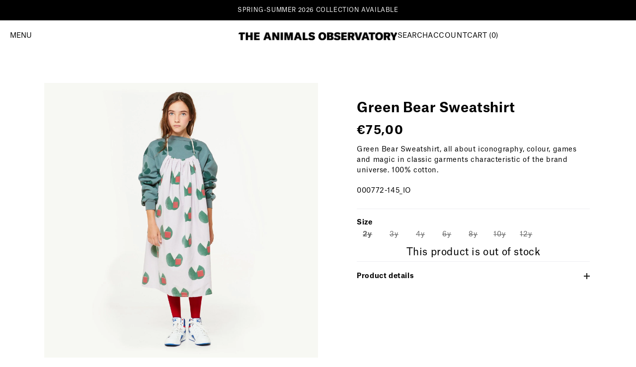

--- FILE ---
content_type: text/html; charset=utf-8
request_url: https://www.theanimalsobservatory.com/products/000772-145-io-green-bear-sweatshirt
body_size: 50949
content:
<!doctype html>
<html 
  class="no-js " 
  lang="en" 
  market="es"
>
  <head>
    <!-- Google Consent Mode V2 Consentmo -->
    <script async crossorigin fetchpriority="high" src="/cdn/shopifycloud/importmap-polyfill/es-modules-shim.2.4.0.js"></script>
<script>
  window.consentmo_gcm_initial_state = "7";
  window.consentmo_gcm_state = "1";
  window.consentmo_gcm_security_storage = "strict";
  window.consentmo_gcm_ad_storage = "marketing";
  window.consentmo_gcm_analytics_storage = "analytics";
  window.consentmo_gcm_functionality_storage = "functionality";
  window.consentmo_gcm_personalization_storage = "functionality";
  window.consentmo_gcm_ads_data_redaction = "true";
  window.consentmo_gcm_url_passthrough = "";
  window.consentmo_gcm_data_layer_name = "dataLayer";
  
  // Google Consent Mode V2 integration script from Consentmo GDPR
  window.isenseRules = {};
  window.isenseRules.gcm = {
      gcmVersion: 2,
      integrationVersion: 3,
      customChanges: false,
      consentUpdated: false,
      initialState: 7,
      isCustomizationEnabled: false,
      adsDataRedaction: true,
      urlPassthrough: false,
      dataLayer: 'dataLayer',
      categories: { ad_personalization: "marketing", ad_storage: "marketing", ad_user_data: "marketing", analytics_storage: "analytics", functionality_storage: "functionality", personalization_storage: "functionality", security_storage: "strict"},
      storage: { ad_personalization: "false", ad_storage: "false", ad_user_data: "false", analytics_storage: "false", functionality_storage: "false", personalization_storage: "false", security_storage: "false", wait_for_update: 2000 }
  };
  if(window.consentmo_gcm_state !== null && window.consentmo_gcm_state !== "" && window.consentmo_gcm_state !== "0") {
    window.isenseRules.gcm.isCustomizationEnabled = true;
    window.isenseRules.gcm.initialState = window.consentmo_gcm_initial_state === null || window.consentmo_gcm_initial_state.trim() === "" ? window.isenseRules.gcm.initialState : window.consentmo_gcm_initial_state;
    window.isenseRules.gcm.categories.ad_storage = window.consentmo_gcm_ad_storage === null || window.consentmo_gcm_ad_storage.trim() === "" ? window.isenseRules.gcm.categories.ad_storage : window.consentmo_gcm_ad_storage;
    window.isenseRules.gcm.categories.ad_user_data = window.consentmo_gcm_ad_storage === null || window.consentmo_gcm_ad_storage.trim() === "" ? window.isenseRules.gcm.categories.ad_user_data : window.consentmo_gcm_ad_storage;
    window.isenseRules.gcm.categories.ad_personalization = window.consentmo_gcm_ad_storage === null || window.consentmo_gcm_ad_storage.trim() === "" ? window.isenseRules.gcm.categories.ad_personalization : window.consentmo_gcm_ad_storage;
    window.isenseRules.gcm.categories.analytics_storage = window.consentmo_gcm_analytics_storage === null || window.consentmo_gcm_analytics_storage.trim() === "" ? window.isenseRules.gcm.categories.analytics_storage : window.consentmo_gcm_analytics_storage;
    window.isenseRules.gcm.categories.functionality_storage = window.consentmo_gcm_functionality_storage === null || window.consentmo_gcm_functionality_storage.trim() === "" ? window.isenseRules.gcm.categories.functionality_storage : window.consentmo_gcm_functionality_storage;
    window.isenseRules.gcm.categories.personalization_storage = window.consentmo_gcm_personalization_storage === null || window.consentmo_gcm_personalization_storage.trim() === "" ? window.isenseRules.gcm.categories.personalization_storage : window.consentmo_gcm_personalization_storage;
    window.isenseRules.gcm.categories.security_storage = window.consentmo_gcm_security_storage === null || window.consentmo_gcm_security_storage.trim() === "" ? window.isenseRules.gcm.categories.security_storage : window.consentmo_gcm_security_storage;
    window.isenseRules.gcm.urlPassthrough = window.consentmo_gcm_url_passthrough === null || window.consentmo_gcm_url_passthrough.trim() === "" ? window.isenseRules.gcm.urlPassthrough : window.consentmo_gcm_url_passthrough;
    window.isenseRules.gcm.adsDataRedaction = window.consentmo_gcm_ads_data_redaction === null || window.consentmo_gcm_ads_data_redaction.trim() === "" ? window.isenseRules.gcm.adsDataRedaction : window.consentmo_gcm_ads_data_redaction;
    window.isenseRules.gcm.dataLayer = window.consentmo_gcm_data_layer_name === null || window.consentmo_gcm_data_layer_name.trim() === "" ? window.isenseRules.gcm.dataLayer : window.consentmo_gcm_data_layer_name;
  }
  window.isenseRules.initializeGcm = function (rules) {
    if(window.isenseRules.gcm.isCustomizationEnabled) {
      rules.initialState = window.isenseRules.gcm.initialState;
      rules.urlPassthrough = window.isenseRules.gcm.urlPassthrough === true || window.isenseRules.gcm.urlPassthrough === 'true';
      rules.adsDataRedaction = window.isenseRules.gcm.adsDataRedaction === true || window.isenseRules.gcm.adsDataRedaction === 'true';
    }
    
    let initialState = parseInt(rules.initialState);
    let marketingBlocked = initialState === 0 || initialState === 2 || initialState === 5 || initialState === 7;
    let analyticsBlocked = initialState === 0 || initialState === 3 || initialState === 6 || initialState === 7;
    let functionalityBlocked = initialState === 4 || initialState === 5 || initialState === 6 || initialState === 7;

    let gdprCache = localStorage.getItem('gdprCache') ? JSON.parse(localStorage.getItem('gdprCache')) : null;
    if (gdprCache && typeof gdprCache.updatedPreferences !== "undefined") {
      let updatedPreferences = gdprCache.updatedPreferences;
      marketingBlocked = parseInt(updatedPreferences.indexOf('marketing')) > -1;
      analyticsBlocked = parseInt(updatedPreferences.indexOf('analytics')) > -1;
      functionalityBlocked = parseInt(updatedPreferences.indexOf('functionality')) > -1;
    }

    Object.entries(rules.categories).forEach(category => {
      if(rules.storage.hasOwnProperty(category[0])) {
        switch(category[1]) {
          case 'strict':
            rules.storage[category[0]] = "granted";
            break;
          case 'marketing':
            rules.storage[category[0]] = marketingBlocked ? "denied" : "granted";
            break;
          case 'analytics':
            rules.storage[category[0]] = analyticsBlocked ? "denied" : "granted";
            break;
          case 'functionality':
            rules.storage[category[0]] = functionalityBlocked ? "denied" : "granted";
            break;
        }
      }
    });
    rules.consentUpdated = true;
    isenseRules.gcm = rules;
  }

  // Google Consent Mode - initialization start
  window.isenseRules.initializeGcm({
    ...window.isenseRules.gcm,
    adsDataRedaction: true,
    urlPassthrough: false,
    initialState: 7
  });

  /*
  * initialState acceptable values:
  * 0 - Set both ad_storage and analytics_storage to denied
  * 1 - Set all categories to granted
  * 2 - Set only ad_storage to denied
  * 3 - Set only analytics_storage to denied
  * 4 - Set only functionality_storage to denied
  * 5 - Set both ad_storage and functionality_storage to denied
  * 6 - Set both analytics_storage and functionality_storage to denied
  * 7 - Set all categories to denied
  */

  window[window.isenseRules.gcm.dataLayer] = window[window.isenseRules.gcm.dataLayer] || [];
  function gtag() { window[window.isenseRules.gcm.dataLayer].push(arguments); }
  gtag("consent", "default", isenseRules.gcm.storage);
  isenseRules.gcm.adsDataRedaction && gtag("set", "ads_data_redaction", isenseRules.gcm.adsDataRedaction);
  isenseRules.gcm.urlPassthrough && gtag("set", "url_passthrough", isenseRules.gcm.urlPassthrough);
</script>
    


    

    

    

    

    

    

    

<link rel="alternate" hreflang="x-default" href="https://www.theanimalsobservatory.com/products/000772-145-io-green-bear-sweatshirt">
      
<link rel="alternate" hreflang="es" href="https://www.theanimalsobservatory.com/es/products/000772-145-io-green-bear-sweatshirt">
      
<link rel="alternate" hreflang="fr" href="https://www.theanimalsobservatory.com/fr/products/000772-145-io-green-bear-sweatshirt">
      
<link rel="alternate" hreflang="fr-fr" href="https://www.theanimalsobservatory.com/fr-fr/products/000772-145-io-green-bear-sweatshirt">
      
<link rel="alternate" hreflang="en-us" href="https://www.theanimalsobservatory.com/en-us/products/000772-145-io-green-bear-sweatshirt">
      
<link rel="alternate" hreflang="es-us" href="https://www.theanimalsobservatory.com/es-us/products/000772-145-io-green-bear-sweatshirt">
      
<link rel="alternate" hreflang="en-kr" href="https://www.theanimalsobservatory.com/en-kr/products/000772-145-io-green-bear-sweatshirt">
      
<link rel="alternate" hreflang="ko-kr" href="https://www.theanimalsobservatory.com/ko-kr/products/000772-145-io-green-bear-sweatshirt">
      
    

    

    

    

    
    
    <meta charset="utf-8">
    <meta http-equiv="X-UA-Compatible" content="IE=edge">
    <meta name="viewport" content="width=device-width,initial-scale=1">
    <meta name="theme-color" content="">
    <link rel="canonical" href="https://www.theanimalsobservatory.com/products/000772-145-io-green-bear-sweatshirt">
    <link rel="preconnect" href="https://cdn.shopify.com" crossorigin><link rel="icon" type="image/png" href="//www.theanimalsobservatory.com/cdn/shop/files/Favicoon.png?crop=center&height=32&v=1698911650&width=32">

    

    

    
      
    

    
      <meta name="robots" content="index, follow">
    
    
    
      <title>
        
            Green Bear Cotton Sweatshirt

        </title>
    
        
          <meta name="description" content="Green Bear Sweatshirt, all about iconography, colour, games and magic in classic garments characteristic of the brand universe. 100% cotton.">
        
    

    

<meta property="og:site_name" content="The Animals Observatory">
<meta property="og:url" content="https://www.theanimalsobservatory.com/products/000772-145-io-green-bear-sweatshirt">
<meta property="og:title" content="Green Bear Cotton Sweatshirt">
<meta property="og:type" content="product">
<meta property="og:description" content="Green Bear Sweatshirt, all about iconography, colour, games and magic in classic garments characteristic of the brand universe. 100% cotton."><meta property="og:image" content="http://www.theanimalsobservatory.com/cdn/shop/files/000772_145_IO_COVER.jpg?v=1690877886">
  <meta property="og:image:secure_url" content="https://www.theanimalsobservatory.com/cdn/shop/files/000772_145_IO_COVER.jpg?v=1690877886">
  <meta property="og:image:width" content="750">
  <meta property="og:image:height" content="929"><meta property="og:price:amount" content="75,00">
  <meta property="og:price:currency" content="EUR"><meta name="twitter:card" content="summary_large_image">
<meta name="twitter:title" content="Green Bear Cotton Sweatshirt">
<meta name="twitter:description" content="Green Bear Sweatshirt, all about iconography, colour, games and magic in classic garments characteristic of the brand universe. 100% cotton.">


    <script src="//www.theanimalsobservatory.com/cdn/shop/t/188/assets/constants.min.js?v=166496526592656215881700823733" defer="defer"></script>
    <script src="//www.theanimalsobservatory.com/cdn/shop/t/188/assets/pubsub.min.js?v=120995972170520411031700823740" defer="defer"></script>
    <script src="//www.theanimalsobservatory.com/cdn/shop/t/188/assets/global.js?v=44154200058266181521768506357" defer="defer"></script>
    <script src="//www.theanimalsobservatory.com/cdn/shop/t/188/assets/ff-base.js?v=162202215890704473701762109800" defer="defer"></script>
    <script src="//www.theanimalsobservatory.com/cdn/shop/t/188/assets/tao-base.js?v=173442467266445987531768506359" defer="defer"></script>
    <script src="//www.theanimalsobservatory.com/cdn/shop/t/188/assets/ff-legal-acceptance.min.js?v=24716717196858910661699966596" defer="defer"></script>
    <script type="importmap">
    {
    "imports": {
      "@theme/recently-viewed-products": "//www.theanimalsobservatory.com/cdn/shop/t/188/assets/tao-recently-viewed-products.js?v=147521306330889881771762109799"
    }
  }
</script>

<link
  rel="modulepreload"
  href="//www.theanimalsobservatory.com/cdn/shop/t/188/assets/tao-recently-viewed-products.js?v=147521306330889881771762109799"
  fetchpriority="low"
>


  <script type="module">
    import { RecentlyViewed } from '@theme/recently-viewed-products';
    RecentlyViewed.addProduct('8472791941450');
  </script>

    
    <script>window.performance && window.performance.mark && window.performance.mark('shopify.content_for_header.start');</script><meta name="robots" content="noindex,nofollow">
<meta name="google-site-verification" content="PKDBsR0wImzNg3mTaDkuIDRetbZK831fjWb-1jZAMf0">
<meta name="facebook-domain-verification" content="wef5eye3oe6ttgudwbaj5uq2cqyi8y">
<meta id="shopify-digital-wallet" name="shopify-digital-wallet" content="/56218550401/digital_wallets/dialog">
<meta name="shopify-checkout-api-token" content="511c03bef81f377a3bfe769af46cace4">
<meta id="in-context-paypal-metadata" data-shop-id="56218550401" data-venmo-supported="false" data-environment="production" data-locale="en_US" data-paypal-v4="true" data-currency="EUR">
<link rel="alternate" type="application/json+oembed" href="https://www.theanimalsobservatory.com/products/000772-145-io-green-bear-sweatshirt.oembed">
<script async="async" src="/checkouts/internal/preloads.js?locale=en-ES"></script>
<link rel="preconnect" href="https://shop.app" crossorigin="anonymous">
<script async="async" src="https://shop.app/checkouts/internal/preloads.js?locale=en-ES&shop_id=56218550401" crossorigin="anonymous"></script>
<script id="apple-pay-shop-capabilities" type="application/json">{"shopId":56218550401,"countryCode":"ES","currencyCode":"EUR","merchantCapabilities":["supports3DS"],"merchantId":"gid:\/\/shopify\/Shop\/56218550401","merchantName":"The Animals Observatory","requiredBillingContactFields":["postalAddress","email","phone"],"requiredShippingContactFields":["postalAddress","email","phone"],"shippingType":"shipping","supportedNetworks":["visa","maestro","masterCard","amex"],"total":{"type":"pending","label":"The Animals Observatory","amount":"1.00"},"shopifyPaymentsEnabled":true,"supportsSubscriptions":true}</script>
<script id="shopify-features" type="application/json">{"accessToken":"511c03bef81f377a3bfe769af46cace4","betas":["rich-media-storefront-analytics"],"domain":"www.theanimalsobservatory.com","predictiveSearch":true,"shopId":56218550401,"locale":"en"}</script>
<script>var Shopify = Shopify || {};
Shopify.shop = "theanimalsobservatory.myshopify.com";
Shopify.locale = "en";
Shopify.currency = {"active":"EUR","rate":"1.0"};
Shopify.country = "ES";
Shopify.theme = {"name":"shopify-theme\/main","id":151538368842,"schema_name":"Dawn","schema_version":"2025.10","theme_store_id":null,"role":"main"};
Shopify.theme.handle = "null";
Shopify.theme.style = {"id":null,"handle":null};
Shopify.cdnHost = "www.theanimalsobservatory.com/cdn";
Shopify.routes = Shopify.routes || {};
Shopify.routes.root = "/";</script>
<script type="module">!function(o){(o.Shopify=o.Shopify||{}).modules=!0}(window);</script>
<script>!function(o){function n(){var o=[];function n(){o.push(Array.prototype.slice.apply(arguments))}return n.q=o,n}var t=o.Shopify=o.Shopify||{};t.loadFeatures=n(),t.autoloadFeatures=n()}(window);</script>
<script>
  window.ShopifyPay = window.ShopifyPay || {};
  window.ShopifyPay.apiHost = "shop.app\/pay";
  window.ShopifyPay.redirectState = null;
</script>
<script id="shop-js-analytics" type="application/json">{"pageType":"product"}</script>
<script defer="defer" async type="module" src="//www.theanimalsobservatory.com/cdn/shopifycloud/shop-js/modules/v2/client.init-shop-cart-sync_BT-GjEfc.en.esm.js"></script>
<script defer="defer" async type="module" src="//www.theanimalsobservatory.com/cdn/shopifycloud/shop-js/modules/v2/chunk.common_D58fp_Oc.esm.js"></script>
<script defer="defer" async type="module" src="//www.theanimalsobservatory.com/cdn/shopifycloud/shop-js/modules/v2/chunk.modal_xMitdFEc.esm.js"></script>
<script type="module">
  await import("//www.theanimalsobservatory.com/cdn/shopifycloud/shop-js/modules/v2/client.init-shop-cart-sync_BT-GjEfc.en.esm.js");
await import("//www.theanimalsobservatory.com/cdn/shopifycloud/shop-js/modules/v2/chunk.common_D58fp_Oc.esm.js");
await import("//www.theanimalsobservatory.com/cdn/shopifycloud/shop-js/modules/v2/chunk.modal_xMitdFEc.esm.js");

  window.Shopify.SignInWithShop?.initShopCartSync?.({"fedCMEnabled":true,"windoidEnabled":true});

</script>
<script>
  window.Shopify = window.Shopify || {};
  if (!window.Shopify.featureAssets) window.Shopify.featureAssets = {};
  window.Shopify.featureAssets['shop-js'] = {"shop-cart-sync":["modules/v2/client.shop-cart-sync_DZOKe7Ll.en.esm.js","modules/v2/chunk.common_D58fp_Oc.esm.js","modules/v2/chunk.modal_xMitdFEc.esm.js"],"init-fed-cm":["modules/v2/client.init-fed-cm_B6oLuCjv.en.esm.js","modules/v2/chunk.common_D58fp_Oc.esm.js","modules/v2/chunk.modal_xMitdFEc.esm.js"],"shop-cash-offers":["modules/v2/client.shop-cash-offers_D2sdYoxE.en.esm.js","modules/v2/chunk.common_D58fp_Oc.esm.js","modules/v2/chunk.modal_xMitdFEc.esm.js"],"shop-login-button":["modules/v2/client.shop-login-button_QeVjl5Y3.en.esm.js","modules/v2/chunk.common_D58fp_Oc.esm.js","modules/v2/chunk.modal_xMitdFEc.esm.js"],"pay-button":["modules/v2/client.pay-button_DXTOsIq6.en.esm.js","modules/v2/chunk.common_D58fp_Oc.esm.js","modules/v2/chunk.modal_xMitdFEc.esm.js"],"shop-button":["modules/v2/client.shop-button_DQZHx9pm.en.esm.js","modules/v2/chunk.common_D58fp_Oc.esm.js","modules/v2/chunk.modal_xMitdFEc.esm.js"],"avatar":["modules/v2/client.avatar_BTnouDA3.en.esm.js"],"init-windoid":["modules/v2/client.init-windoid_CR1B-cfM.en.esm.js","modules/v2/chunk.common_D58fp_Oc.esm.js","modules/v2/chunk.modal_xMitdFEc.esm.js"],"init-shop-for-new-customer-accounts":["modules/v2/client.init-shop-for-new-customer-accounts_C_vY_xzh.en.esm.js","modules/v2/client.shop-login-button_QeVjl5Y3.en.esm.js","modules/v2/chunk.common_D58fp_Oc.esm.js","modules/v2/chunk.modal_xMitdFEc.esm.js"],"init-shop-email-lookup-coordinator":["modules/v2/client.init-shop-email-lookup-coordinator_BI7n9ZSv.en.esm.js","modules/v2/chunk.common_D58fp_Oc.esm.js","modules/v2/chunk.modal_xMitdFEc.esm.js"],"init-shop-cart-sync":["modules/v2/client.init-shop-cart-sync_BT-GjEfc.en.esm.js","modules/v2/chunk.common_D58fp_Oc.esm.js","modules/v2/chunk.modal_xMitdFEc.esm.js"],"shop-toast-manager":["modules/v2/client.shop-toast-manager_DiYdP3xc.en.esm.js","modules/v2/chunk.common_D58fp_Oc.esm.js","modules/v2/chunk.modal_xMitdFEc.esm.js"],"init-customer-accounts":["modules/v2/client.init-customer-accounts_D9ZNqS-Q.en.esm.js","modules/v2/client.shop-login-button_QeVjl5Y3.en.esm.js","modules/v2/chunk.common_D58fp_Oc.esm.js","modules/v2/chunk.modal_xMitdFEc.esm.js"],"init-customer-accounts-sign-up":["modules/v2/client.init-customer-accounts-sign-up_iGw4briv.en.esm.js","modules/v2/client.shop-login-button_QeVjl5Y3.en.esm.js","modules/v2/chunk.common_D58fp_Oc.esm.js","modules/v2/chunk.modal_xMitdFEc.esm.js"],"shop-follow-button":["modules/v2/client.shop-follow-button_CqMgW2wH.en.esm.js","modules/v2/chunk.common_D58fp_Oc.esm.js","modules/v2/chunk.modal_xMitdFEc.esm.js"],"checkout-modal":["modules/v2/client.checkout-modal_xHeaAweL.en.esm.js","modules/v2/chunk.common_D58fp_Oc.esm.js","modules/v2/chunk.modal_xMitdFEc.esm.js"],"shop-login":["modules/v2/client.shop-login_D91U-Q7h.en.esm.js","modules/v2/chunk.common_D58fp_Oc.esm.js","modules/v2/chunk.modal_xMitdFEc.esm.js"],"lead-capture":["modules/v2/client.lead-capture_BJmE1dJe.en.esm.js","modules/v2/chunk.common_D58fp_Oc.esm.js","modules/v2/chunk.modal_xMitdFEc.esm.js"],"payment-terms":["modules/v2/client.payment-terms_Ci9AEqFq.en.esm.js","modules/v2/chunk.common_D58fp_Oc.esm.js","modules/v2/chunk.modal_xMitdFEc.esm.js"]};
</script>
<script id="__st">var __st={"a":56218550401,"offset":3600,"reqid":"f34bb481-e14a-4e68-a360-0f447af028a9-1769109154","pageurl":"www.theanimalsobservatory.com\/products\/000772-145-io-green-bear-sweatshirt","u":"02e2463da071","p":"product","rtyp":"product","rid":8472791941450};</script>
<script>window.ShopifyPaypalV4VisibilityTracking = true;</script>
<script id="captcha-bootstrap">!function(){'use strict';const t='contact',e='account',n='new_comment',o=[[t,t],['blogs',n],['comments',n],[t,'customer']],c=[[e,'customer_login'],[e,'guest_login'],[e,'recover_customer_password'],[e,'create_customer']],r=t=>t.map((([t,e])=>`form[action*='/${t}']:not([data-nocaptcha='true']) input[name='form_type'][value='${e}']`)).join(','),a=t=>()=>t?[...document.querySelectorAll(t)].map((t=>t.form)):[];function s(){const t=[...o],e=r(t);return a(e)}const i='password',u='form_key',d=['recaptcha-v3-token','g-recaptcha-response','h-captcha-response',i],f=()=>{try{return window.sessionStorage}catch{return}},m='__shopify_v',_=t=>t.elements[u];function p(t,e,n=!1){try{const o=window.sessionStorage,c=JSON.parse(o.getItem(e)),{data:r}=function(t){const{data:e,action:n}=t;return t[m]||n?{data:e,action:n}:{data:t,action:n}}(c);for(const[e,n]of Object.entries(r))t.elements[e]&&(t.elements[e].value=n);n&&o.removeItem(e)}catch(o){console.error('form repopulation failed',{error:o})}}const l='form_type',E='cptcha';function T(t){t.dataset[E]=!0}const w=window,h=w.document,L='Shopify',v='ce_forms',y='captcha';let A=!1;((t,e)=>{const n=(g='f06e6c50-85a8-45c8-87d0-21a2b65856fe',I='https://cdn.shopify.com/shopifycloud/storefront-forms-hcaptcha/ce_storefront_forms_captcha_hcaptcha.v1.5.2.iife.js',D={infoText:'Protected by hCaptcha',privacyText:'Privacy',termsText:'Terms'},(t,e,n)=>{const o=w[L][v],c=o.bindForm;if(c)return c(t,g,e,D).then(n);var r;o.q.push([[t,g,e,D],n]),r=I,A||(h.body.append(Object.assign(h.createElement('script'),{id:'captcha-provider',async:!0,src:r})),A=!0)});var g,I,D;w[L]=w[L]||{},w[L][v]=w[L][v]||{},w[L][v].q=[],w[L][y]=w[L][y]||{},w[L][y].protect=function(t,e){n(t,void 0,e),T(t)},Object.freeze(w[L][y]),function(t,e,n,w,h,L){const[v,y,A,g]=function(t,e,n){const i=e?o:[],u=t?c:[],d=[...i,...u],f=r(d),m=r(i),_=r(d.filter((([t,e])=>n.includes(e))));return[a(f),a(m),a(_),s()]}(w,h,L),I=t=>{const e=t.target;return e instanceof HTMLFormElement?e:e&&e.form},D=t=>v().includes(t);t.addEventListener('submit',(t=>{const e=I(t);if(!e)return;const n=D(e)&&!e.dataset.hcaptchaBound&&!e.dataset.recaptchaBound,o=_(e),c=g().includes(e)&&(!o||!o.value);(n||c)&&t.preventDefault(),c&&!n&&(function(t){try{if(!f())return;!function(t){const e=f();if(!e)return;const n=_(t);if(!n)return;const o=n.value;o&&e.removeItem(o)}(t);const e=Array.from(Array(32),(()=>Math.random().toString(36)[2])).join('');!function(t,e){_(t)||t.append(Object.assign(document.createElement('input'),{type:'hidden',name:u})),t.elements[u].value=e}(t,e),function(t,e){const n=f();if(!n)return;const o=[...t.querySelectorAll(`input[type='${i}']`)].map((({name:t})=>t)),c=[...d,...o],r={};for(const[a,s]of new FormData(t).entries())c.includes(a)||(r[a]=s);n.setItem(e,JSON.stringify({[m]:1,action:t.action,data:r}))}(t,e)}catch(e){console.error('failed to persist form',e)}}(e),e.submit())}));const S=(t,e)=>{t&&!t.dataset[E]&&(n(t,e.some((e=>e===t))),T(t))};for(const o of['focusin','change'])t.addEventListener(o,(t=>{const e=I(t);D(e)&&S(e,y())}));const B=e.get('form_key'),M=e.get(l),P=B&&M;t.addEventListener('DOMContentLoaded',(()=>{const t=y();if(P)for(const e of t)e.elements[l].value===M&&p(e,B);[...new Set([...A(),...v().filter((t=>'true'===t.dataset.shopifyCaptcha))])].forEach((e=>S(e,t)))}))}(h,new URLSearchParams(w.location.search),n,t,e,['guest_login'])})(!0,!0)}();</script>
<script integrity="sha256-4kQ18oKyAcykRKYeNunJcIwy7WH5gtpwJnB7kiuLZ1E=" data-source-attribution="shopify.loadfeatures" defer="defer" src="//www.theanimalsobservatory.com/cdn/shopifycloud/storefront/assets/storefront/load_feature-a0a9edcb.js" crossorigin="anonymous"></script>
<script crossorigin="anonymous" defer="defer" src="//www.theanimalsobservatory.com/cdn/shopifycloud/storefront/assets/shopify_pay/storefront-65b4c6d7.js?v=20250812"></script>
<script data-source-attribution="shopify.dynamic_checkout.dynamic.init">var Shopify=Shopify||{};Shopify.PaymentButton=Shopify.PaymentButton||{isStorefrontPortableWallets:!0,init:function(){window.Shopify.PaymentButton.init=function(){};var t=document.createElement("script");t.src="https://www.theanimalsobservatory.com/cdn/shopifycloud/portable-wallets/latest/portable-wallets.en.js",t.type="module",document.head.appendChild(t)}};
</script>
<script data-source-attribution="shopify.dynamic_checkout.buyer_consent">
  function portableWalletsHideBuyerConsent(e){var t=document.getElementById("shopify-buyer-consent"),n=document.getElementById("shopify-subscription-policy-button");t&&n&&(t.classList.add("hidden"),t.setAttribute("aria-hidden","true"),n.removeEventListener("click",e))}function portableWalletsShowBuyerConsent(e){var t=document.getElementById("shopify-buyer-consent"),n=document.getElementById("shopify-subscription-policy-button");t&&n&&(t.classList.remove("hidden"),t.removeAttribute("aria-hidden"),n.addEventListener("click",e))}window.Shopify?.PaymentButton&&(window.Shopify.PaymentButton.hideBuyerConsent=portableWalletsHideBuyerConsent,window.Shopify.PaymentButton.showBuyerConsent=portableWalletsShowBuyerConsent);
</script>
<script data-source-attribution="shopify.dynamic_checkout.cart.bootstrap">document.addEventListener("DOMContentLoaded",(function(){function t(){return document.querySelector("shopify-accelerated-checkout-cart, shopify-accelerated-checkout")}if(t())Shopify.PaymentButton.init();else{new MutationObserver((function(e,n){t()&&(Shopify.PaymentButton.init(),n.disconnect())})).observe(document.body,{childList:!0,subtree:!0})}}));
</script>
<link id="shopify-accelerated-checkout-styles" rel="stylesheet" media="screen" href="https://www.theanimalsobservatory.com/cdn/shopifycloud/portable-wallets/latest/accelerated-checkout-backwards-compat.css" crossorigin="anonymous">
<style id="shopify-accelerated-checkout-cart">
        #shopify-buyer-consent {
  margin-top: 1em;
  display: inline-block;
  width: 100%;
}

#shopify-buyer-consent.hidden {
  display: none;
}

#shopify-subscription-policy-button {
  background: none;
  border: none;
  padding: 0;
  text-decoration: underline;
  font-size: inherit;
  cursor: pointer;
}

#shopify-subscription-policy-button::before {
  box-shadow: none;
}

      </style>
<link rel="stylesheet" media="screen" href="//www.theanimalsobservatory.com/cdn/shop/t/188/compiled_assets/styles.css?v=47899">
<script id="sections-script" data-sections="tao-footer" defer="defer" src="//www.theanimalsobservatory.com/cdn/shop/t/188/compiled_assets/scripts.js?v=47899"></script>
<script>window.performance && window.performance.mark && window.performance.mark('shopify.content_for_header.end');</script>
<style data-shopify>
    @font-face {
        font-family: AtlasRegular;
        src: url(https://cdn.shopify.com/s/files/1/0562/1855/0401/files/AtlasGrotesk-Regular.otf?v=1686147460) format("opentype");
    }

    @font-face {
        font-family: AtlasBold;
        src: url(https://cdn.shopify.com/s/files/1/0562/1855/0401/files/AtlasGrotesk-Bold.otf?v=1676620632) format("opentype");
    }

    @font-face {
        font-family: Atlas;
        src: url(https://cdn.shopify.com/s/files/1/0562/1855/0401/files/AtlasGrotesk-Regular.otf?v=1686147460) format("opentype");
        font-weight: 400;
        font-style: normal;
    }


    @font-face {
        font-family: Atlas;
        src: url(https://cdn.shopify.com/s/files/1/0562/1855/0401/files/AtlasGrotesk-Bold.otf?v=1676620632) format("opentype");
        font-weight: 700;
        font-style: normal;
    }

    @font-face {
        font-family: Atlas;
        src: url(https://cdn.shopify.com/s/files/1/0562/1855/0401/files/AtlasGrotesk-Black.otf?v=1676620632) format("opentype");
        font-weight: 900;
        font-style: normal;
    }

    :root {
        --font-body-family: AtlasRegular, sans-serif;
        --font-body-style: normal;
        --font-body-weight: 400;
        --font-body-weight-bold: 400;

        --font-heading-family: AtlasBold, sans-serif;
        --font-heading-style: normal;
        --font-heading-weight: 700;

        /* Letter spacing */
        --letter-spacing-sm: 0.06em;
        --letter-spacing-md: 0.13em;

        /* Font families */
        --font-body--family: var(--font-body-family);
        --font-body--style: var(--font-body-style);
        --font-body--weight: var(--font-body-weight);
        --font-subheading--family: var(--font-body-family);
        --font-subheading--style: var(--font-body-style);
        --font-subheading--weight: var(--font-body-weight);
        --font-heading--family: var(--font-heading-family);
        --font-heading--style: var(--font-heading-style);
        --font-heading--weight: var(--font-heading-weight);
        --font-accent--family: var(--font-body-family);
        --font-accent--style: var(--font-body-style);
        --font-accent--weight: var(--font-body-weight);

        --font-body-scale: 1.0;
        --font-heading-scale: 1.0;

        --color-base-text: 0, 0, 0;
        --color-shadow: 0, 0, 0;

        --page-width: 120rem;
        --page-width-margin: 0rem;

        --product-card-image-padding: 0.0rem;
        --product-card-corner-radius: 0.0rem;
        --product-card-text-alignment: left;
        --product-card-border-width: 0.0rem;
        --product-card-border-opacity: 0.1;
        --product-card-shadow-opacity: 0.0;
        --product-card-shadow-visible: 0;
        --product-card-shadow-horizontal-offset: 0.0rem;
        --product-card-shadow-vertical-offset: 0.4rem;
        --product-card-shadow-blur-radius: 0.5rem;

        --collection-card-image-padding: 0.0rem;
        --collection-card-corner-radius: 0.0rem;
        --collection-card-text-alignment: left;
        --collection-card-border-width: 0.0rem;
        --collection-card-border-opacity: 0.1;
        --collection-card-shadow-opacity: 0.0;
        --collection-card-shadow-visible: 0;
        --collection-card-shadow-horizontal-offset: 0.0rem;
        --collection-card-shadow-vertical-offset: 0.4rem;
        --collection-card-shadow-blur-radius: 0.5rem;

        --blog-card-image-padding: 0.0rem;
        --blog-card-corner-radius: 0.0rem;
        --blog-card-text-alignment: left;
        --blog-card-border-width: 0.0rem;
        --blog-card-border-opacity: 0.1;
        --blog-card-shadow-opacity: 0.0;
        --blog-card-shadow-visible: 0;
        --blog-card-shadow-horizontal-offset: 0.0rem;
        --blog-card-shadow-vertical-offset: 0.4rem;
        --blog-card-shadow-blur-radius: 0.5rem;

        --badge-corner-radius: 4.0rem;

        --spacing-sections-desktop: 0px;
        --spacing-sections-mobile: 0px;

        --grid-desktop-vertical-spacing: 8px;
        --grid-desktop-horizontal-spacing: 8px;
        --grid-mobile-vertical-spacing: 4px;
        --grid-mobile-horizontal-spacing: 4px;


        /* Fantastic button general */
        --ff-button-primary-font-size-desktop: 16px;
        --ff-button-primary-font-size-mobile: 16px;
        --ff-button-primary-border-radius: 0px;
        --ff-button-primary-vertical-padding: 10px;
        --ff-button-primary-horizontal-padding: 10px;
        --ff-button-primary-upercase-text: none;
        --ff-button-primary-text-decoration-text: none;
        --ff-button-primary-color-text: #fff;
        --ff-button-primary-background: #000;
        --ff-button-primary-border-color: #000;
        --ff-button-primary-background-hover: #fff;
        --ff-button-primary-border-color-hover: #000;
        --ff-button-primary-text-color-hover: #000;
        /* Button secondary */
        --ff-button-secondary-font-size-desktop: 10px;
        --ff-button-secondary-font-size-mobile: 1px;
        --ff-button-secondary-border-radius: 0px;
        --ff-button-secondary-vertical-padding: 0px;
        --ff-button-secondary-horizontal-padding: 0px;
        --ff-button-secondary-upercase-text: none;
        --ff-button-secondary-text-decoration-text: none;
        --ff-button-secondary-color-text: #000000;
        --ff-button-secondary-background: #FFF;
        --ff-button-secondary-border-color: #FFF;
        --ff-button-secondary-background-hover: #fff;
        --ff-button-secondary-border-color-hover: #fff;
        --ff-button-secondary-text-color-hover: #000;
        /* Button tertiary */
        --ff-button-tertiary-font-size-desktop: 13px;
        --ff-button-tertiary-font-size-mobile: 13px;
        --ff-button-tertiary-border-radius: 0px;
        --ff-button-tertiary-vertical-padding: 0px;
        --ff-button-tertiary-horizontal-padding: 0px;
        --ff-button-tertiary-upercase-text: none;
        --ff-button-tertiary-text-decoration-text: none;
        --ff-button-tertiary-color-text: #000;
        --ff-button-tertiary-background: rgba(0,0,0,0);
        --ff-button-tertiary-border-color: rgba(0,0,0,0);
        --ff-button-tertiary-background-hover: rgba(0,0,0,0);
        --ff-button-tertiary-border-color-hover: rgba(0,0,0,0);
        --ff-button-tertiary-text-color-hover: #000;
        /* End fantastic button general */

        /* BreadCrumb */
        --bread-crumb-color: #000;
        --bread-crumb-font-size-desktop: 13px;
        --bread-crumb-font-size-mobile: 1px;
        
        --bread-crumb-font-size-mobile: none;
        
        
        --ff-color-text: #000;
        --ff-background-color: ;
        --ff-drawer-background: #FFF;
        --ff-menu-drawer-background: #FFF;
        --tao-blog-journal-max-width: 1860px;

        

        /** Z-Index / Layering */
        --layer-section-background: -2;
        --layer-lowest: -1;
        --layer-base: 0;
        --layer-flat: 1;
        --layer-raised: 2;
        --layer-heightened: 4;
        --layer-sticky: 8;
        --layer-window-overlay: 10;
        --layer-header-menu: 12;
        --layer-overlay: 16;
        --layer-menu-drawer: 18;
        --layer-temporary: 20;

        /* Colors */
        --color-error: #8B0000;
        --color-success: #006400;
        --color-white: #FFFFFF;
        --color-white-rgb: 255 255 255;
        --color-black: #000000;
        --color-instock: #3ED660;
        --color-lowstock: #EE9441;
        --color-outofstock: #C8C8C8;

        /* Opacity */
        --opacity-5: 0.05;
        --opacity-8: 0.08;
        --opacity-10: 0.1;
        --opacity-15: 0.15;
        --opacity-20: 0.2;
        --opacity-25: 0.25;
        --opacity-30: 0.3;
        --opacity-40: 0.4;
        --opacity-50: 0.5;
        --opacity-60: 0.6;
        --opacity-70: 0.7;
        --opacity-80: 0.8;
        --opacity-85: 0.85;
        --opacity-90: 0.9;
        --opacity-subdued-text: var(--opacity-70);

        /* Button size */
        --button-size-sm: 30px;
        --button-size-md: 36px;
        --button-size: var(--minimum-touch-target);
        --button-padding-inline: 24px;
        --button-padding-block: 16px;

        /* Button font-family */
        --button-font-family-primary: var(--font-body-family);
        --button-font-family-secondary: var(--font-body-family);

        /* Button text case */
        --button-text-case: ;
        --button-text-case-primary: ;
        --button-text-case-secondary: ;

        /* Modal */
        --modal-max-height: 65dvh;

        /* Icons */
        --icon-size-2xs: 1rem;
        --icon-size-xs: 1.3rem;
        --icon-size-sm: 2rem;
        --icon-size-md: 2.2rem;
        --icon-size-lg: 2.4rem;
    }

    *,
    *::before,
    *::after {
        box-sizing: inherit;
    }

    html {
        box-sizing: border-box;
        font-size: calc(var(--font-body-scale) * 62.5%);
        height: 100%;
    }

    body {
        display: grid;
        grid-template-rows: auto auto 1fr auto;
        grid-template-columns: 100%;
        min-height: 100%;
        margin: 0;
        font-size: 1.5rem;
        letter-spacing: 0.06rem;
        line-height: calc(1 + 0.8 / var(--font-body-scale));
        font-family: var(--font-body-family);
        font-style: var(--font-body-style);
        font-weight: var(--font-body-weight);
    }

    .product__media-toggle::after {
        cursor: url(//www.theanimalsobservatory.com/cdn/shop/files/tao-crosshair_2x2_74a08034-4b0d-43e8-b3fb-eef47eff1bf7.webp?v=1683537155),crosshair !important;
    }

    @media screen and (min-width: 750px) {
        body {
            font-size: 1.6rem;
        }
    }
</style>
    <link href="//www.theanimalsobservatory.com/cdn/shop/t/188/assets/swiper-bundle.min.css?v=177976310248660938071762109799" rel="stylesheet" type="text/css" media="all" />
    <script src="//www.theanimalsobservatory.com/cdn/shop/t/188/assets/swiper-bundle.min.js?v=168720305826612860211762109801"></script>
    
    <link href="//www.theanimalsobservatory.com/cdn/shop/t/188/assets/ff-slider.css?v=103345148075788301511764102917" rel="stylesheet" type="text/css" media="all" />

    <link href="//www.theanimalsobservatory.com/cdn/shop/t/188/assets/ff-slider.css?v=103345148075788301511764102917" rel="stylesheet" type="text/css" media="all" />
    <link href="//www.theanimalsobservatory.com/cdn/shop/t/188/assets/base.css?v=74640597458795159151702641186" rel="stylesheet" type="text/css" media="all" />
    <link href="//www.theanimalsobservatory.com/cdn/shop/t/188/assets/ff-utilities.css?v=130284675902330389811768506354" rel="stylesheet" type="text/css" media="all" />
    <link href="//www.theanimalsobservatory.com/cdn/shop/t/188/assets/ff-base.css?v=148577565347495592411768827381" rel="stylesheet" type="text/css" media="all" />
    <link href="//www.theanimalsobservatory.com/cdn/shop/t/188/assets/ff-header.css?v=140270755681195042091768506351" rel="stylesheet" type="text/css" media="all" />
    <link href="//www.theanimalsobservatory.com/cdn/shop/t/188/assets/ff-helper.css?v=53535594581663136261768506369" rel="stylesheet" type="text/css" media="all" />
    <link href="//www.theanimalsobservatory.com/cdn/shop/t/188/assets/ff-base-custom.css?v=121759016813754905591764102918" rel="stylesheet" type="text/css" media="all" />

    <script src="//www.theanimalsobservatory.com/cdn/shop/t/188/assets/ff-slider-custom.js?v=125763639979135766391764102910" defer="defer"></script>

    <script>
      document.documentElement.className = document.documentElement.className.replace('no-js', 'js');
    </script>

  <!-- BEGIN app block: shopify://apps/consentmo-gdpr/blocks/gdpr_cookie_consent/4fbe573f-a377-4fea-9801-3ee0858cae41 -->


<!-- END app block --><!-- BEGIN app block: shopify://apps/microsoft-clarity/blocks/clarity_js/31c3d126-8116-4b4a-8ba1-baeda7c4aeea -->
<script type="text/javascript">
  (function (c, l, a, r, i, t, y) {
    c[a] = c[a] || function () { (c[a].q = c[a].q || []).push(arguments); };
    t = l.createElement(r); t.async = 1; t.src = "https://www.clarity.ms/tag/" + i + "?ref=shopify";
    y = l.getElementsByTagName(r)[0]; y.parentNode.insertBefore(t, y);

    c.Shopify.loadFeatures([{ name: "consent-tracking-api", version: "0.1" }], error => {
      if (error) {
        console.error("Error loading Shopify features:", error);
        return;
      }

      c[a]('consentv2', {
        ad_Storage: c.Shopify.customerPrivacy.marketingAllowed() ? "granted" : "denied",
        analytics_Storage: c.Shopify.customerPrivacy.analyticsProcessingAllowed() ? "granted" : "denied",
      });
    });

    l.addEventListener("visitorConsentCollected", function (e) {
      c[a]('consentv2', {
        ad_Storage: e.detail.marketingAllowed ? "granted" : "denied",
        analytics_Storage: e.detail.analyticsAllowed ? "granted" : "denied",
      });
    });
  })(window, document, "clarity", "script", "sx67nj9a0j");
</script>



<!-- END app block --><!-- BEGIN app block: shopify://apps/klaviyo-email-marketing-sms/blocks/klaviyo-onsite-embed/2632fe16-c075-4321-a88b-50b567f42507 -->












  <script async src="https://static.klaviyo.com/onsite/js/RBpY5s/klaviyo.js?company_id=RBpY5s"></script>
  <script>!function(){if(!window.klaviyo){window._klOnsite=window._klOnsite||[];try{window.klaviyo=new Proxy({},{get:function(n,i){return"push"===i?function(){var n;(n=window._klOnsite).push.apply(n,arguments)}:function(){for(var n=arguments.length,o=new Array(n),w=0;w<n;w++)o[w]=arguments[w];var t="function"==typeof o[o.length-1]?o.pop():void 0,e=new Promise((function(n){window._klOnsite.push([i].concat(o,[function(i){t&&t(i),n(i)}]))}));return e}}})}catch(n){window.klaviyo=window.klaviyo||[],window.klaviyo.push=function(){var n;(n=window._klOnsite).push.apply(n,arguments)}}}}();</script>

  
    <script id="viewed_product">
      if (item == null) {
        var _learnq = _learnq || [];

        var MetafieldReviews = null
        var MetafieldYotpoRating = null
        var MetafieldYotpoCount = null
        var MetafieldLooxRating = null
        var MetafieldLooxCount = null
        var okendoProduct = null
        var okendoProductReviewCount = null
        var okendoProductReviewAverageValue = null
        try {
          // The following fields are used for Customer Hub recently viewed in order to add reviews.
          // This information is not part of __kla_viewed. Instead, it is part of __kla_viewed_reviewed_items
          MetafieldReviews = {};
          MetafieldYotpoRating = null
          MetafieldYotpoCount = null
          MetafieldLooxRating = null
          MetafieldLooxCount = null

          okendoProduct = null
          // If the okendo metafield is not legacy, it will error, which then requires the new json formatted data
          if (okendoProduct && 'error' in okendoProduct) {
            okendoProduct = null
          }
          okendoProductReviewCount = okendoProduct ? okendoProduct.reviewCount : null
          okendoProductReviewAverageValue = okendoProduct ? okendoProduct.reviewAverageValue : null
        } catch (error) {
          console.error('Error in Klaviyo onsite reviews tracking:', error);
        }

        var item = {
          Name: "Green Bear Sweatshirt",
          ProductID: 8472791941450,
          Categories: [],
          ImageURL: "https://www.theanimalsobservatory.com/cdn/shop/files/000772_145_IO_COVER_grande.jpg?v=1690877886",
          URL: "https://www.theanimalsobservatory.com/products/000772-145-io-green-bear-sweatshirt",
          Brand: "The Animals Observatory",
          Price: "€75,00",
          Value: "75,00",
          CompareAtPrice: "€75,00"
        };
        _learnq.push(['track', 'Viewed Product', item]);
        _learnq.push(['trackViewedItem', {
          Title: item.Name,
          ItemId: item.ProductID,
          Categories: item.Categories,
          ImageUrl: item.ImageURL,
          Url: item.URL,
          Metadata: {
            Brand: item.Brand,
            Price: item.Price,
            Value: item.Value,
            CompareAtPrice: item.CompareAtPrice
          },
          metafields:{
            reviews: MetafieldReviews,
            yotpo:{
              rating: MetafieldYotpoRating,
              count: MetafieldYotpoCount,
            },
            loox:{
              rating: MetafieldLooxRating,
              count: MetafieldLooxCount,
            },
            okendo: {
              rating: okendoProductReviewAverageValue,
              count: okendoProductReviewCount,
            }
          }
        }]);
      }
    </script>
  




  <script>
    window.klaviyoReviewsProductDesignMode = false
  </script>







<!-- END app block --><!-- BEGIN app block: shopify://apps/sap-tao-prod/blocks/ff-popup-geolocation/1a170445-cc2a-4adf-822d-cb3c620bdf2c --><script src="https://cdn.shopify.com/extensions/019bc373-e425-7481-9238-4a04828379c9/sap-tao-prod-12/assets/ff-geolocalization.js" async></script>

<ff-popup-geolocation
  id="ff-popup_AVHlxbWQ4K3NsM3hYb__13383430749347093140"
  data-customer-region="ES"
  data-block-id="AVHlxbWQ4K3NsM3hYb__13383430749347093140"
  class="d-none"
  style="display: none;"
>
  <article id="ff-container_AVHlxbWQ4K3NsM3hYb__13383430749347093140">
    
    

    <!-- BEGIN app snippet: ff-image -->

<style data-shopify>
  .lazy-image.lazy-image--animation.lazyloaded {
    overflow: hidden;
  }
  .lazy-image.lazy-image--animation.lazyloaded img {
    transform: scale(1);
    transition: transform 450ms ease-in-out, opacity 300ms linear;
  }
  .no-touchevents a:hover .lazy-image.lazy-image--animation.lazyloaded img {
    transform: scale(1.1);
    transition: transform 0.6s ease-out, opacity 300ms !important;
  }
  .lazy-image,
  .lazy-image img {
    height: 100%;
    width: 100%;
  }

  .lazy-image img {
    object-fit: cover;
    object-position: center;
    transition: opacity 300ms linear;
    position: relative;
    opacity: 0;
  }
  .lazy-image.lazyloaded:before,
  .lazy-image.lazyloaded:after {
    display: none;
  }
  .lazy-image.lazyloaded img {
    opacity: 1;
  }

  @media screen and (min-width: 768px) {
    .element--hide-on-desk {
      display: none;
    }
  }
</style>

<div id="ff-close_btn_AVHlxbWQ4K3NsM3hYb__13383430749347093140" class="ff-image-snippet">
  <div class="lazy-image ">
    <img
      src="https://cdn.shopify.com/extensions/019bc373-e425-7481-9238-4a04828379c9/sap-tao-prod-12/assets/close.png"
      alt="close popup"
      width="100"
      height="100"
      
      onload="this.parentNode.classList.add('lazyloaded')"
    >
  </div></div>
<!-- END app snippet -->

    <div id="ff-container_initial_AVHlxbWQ4K3NsM3hYb__13383430749347093140">
      <div>
        <p id="ff-title_AVHlxbWQ4K3NsM3hYb__13383430749347093140">
          We shipping to [[country_name]]
        </p>

        <div id="ff-content_AVHlxbWQ4K3NsM3hYb__13383430749347093140">
          <p>The Animals Observatory uses its own and third-party cookies to ensure the proper functioning of this Website, as well as to personalize, analyze and show you advertising related to your preferences based on a profile of your browsing habits (for example, pages visited and purchase history).</p>
        </div>
      </div>

      <div class="ff-actions_AVHlxbWQ4K3NsM3hYb__13383430749347093140">
        <button id="ff-continue_AVHlxbWQ4K3NsM3hYb__13383430749347093140" class="ff-btn_AVHlxbWQ4K3NsM3hYb__13383430749347093140 primary">
          BUY NOW
        </button>

        <button id="ff-change-market_AVHlxbWQ4K3NsM3hYb__13383430749347093140" class="ff-btn_AVHlxbWQ4K3NsM3hYb__13383430749347093140">
          CHANGE SHIPPING ADDRESS
        </button>
      </div>
    </div>

    <div id="ff-container_markets_AVHlxbWQ4K3NsM3hYb__13383430749347093140">
      <div>
        <label class="ff-field__label" for="ff-select_markets_AVHlxbWQ4K3NsM3hYb__13383430749347093140">
          Change your shipping address
        </label>

        <select id="ff-select_markets_AVHlxbWQ4K3NsM3hYb__13383430749347093140">
          <!-- Opciones dinamicas de paises disponibles -->
        </select>
      </div>
      <div class="ff-actions_AVHlxbWQ4K3NsM3hYb__13383430749347093140">
        <button id="ff-accept-change_AVHlxbWQ4K3NsM3hYb__13383430749347093140" class="ff-btn_AVHlxbWQ4K3NsM3hYb__13383430749347093140 primary">
          ACCEPT
        </button>

        <button id="ff-cancel-change_AVHlxbWQ4K3NsM3hYb__13383430749347093140" class="ff-btn_AVHlxbWQ4K3NsM3hYb__13383430749347093140">
          CANCEL
        </button>
      </div>
    </div>
  </article>
</ff-popup-geolocation>

<style data-shopify>
  #ff-popup_AVHlxbWQ4K3NsM3hYb__13383430749347093140 {
    overflow: auto;
    z-index: 1000;
    position: fixed;
    top: 0;
    left: 0;
    width: 100vw;
    height: 100vh;
    padding: 10% 0;
    background: linear-gradient(127deg, rgba(35, 35, 35, 0.9) 8%, rgba(35, 35, 35, 0.9) 79%);
  }

  #ff-container_AVHlxbWQ4K3NsM3hYb__13383430749347093140 {
    transition: opacity 300ms linear;
    display: flex;
    flex-direction: column;
    align-items: stretch;
    max-width: 90vw;
    width: 450px;
    margin: 0 auto;
    background-color: white;
    opacity: 0;
  }

  #ff-container_AVHlxbWQ4K3NsM3hYb__13383430749347093140.centered {
    position: absolute;
    top: 50%;
    left: 50%;
    transform: translate(-50%, -50%);
  }

  #ff-container_initial_AVHlxbWQ4K3NsM3hYb__13383430749347093140, #ff-container_markets_AVHlxbWQ4K3NsM3hYb__13383430749347093140 {
    display: flex;
    flex-direction: column;
    justify-content: space-between;
  }

  #ff-close_btn_AVHlxbWQ4K3NsM3hYb__13383430749347093140 {
    position: relative;
    width: 1.5rem;
    height: 1.5rem;
    margin-top: 1.6rem;
    margin-bottom: calc(60px - (1.6rem + 1.5rem) );
    cursor: pointer;
    margin-left: auto; margin-right: 1.6rem;
    }

    #ff-title_AVHlxbWQ4K3NsM3hYb__13383430749347093140, #ff-content_AVHlxbWQ4K3NsM3hYb__13383430749347093140, .ff-btn_AVHlxbWQ4K3NsM3hYb__13383430749347093140, #ff-select_markets_AVHlxbWQ4K3NsM3hYb__13383430749347093140 {
      margin-left: 60px;
      margin-right: 60px;
      font-weight: lighter;
      letter-spacing: 0.12rem;
    }

    #ff-title_AVHlxbWQ4K3NsM3hYb__13383430749347093140 {
      margin-bottom: 10px;
      color: #4f4f4f;
      line-height: 22.8px;
      font-size: 12px;
      text-align: center;
    }

    #ff-content_AVHlxbWQ4K3NsM3hYb__13383430749347093140, .ff-field__label, #ff-select_markets_AVHlxbWQ4K3NsM3hYb__13383430749347093140 {
      color: #4f4f4f;
      line-height: 22.8px;
      font-size: 12px;
      text-align: center;
    }

    #ff-content_AVHlxbWQ4K3NsM3hYb__13383430749347093140 {
      margin-bottom: 30px;
    }

    .ff-actions_AVHlxbWQ4K3NsM3hYb__13383430749347093140 {
      display: flex;
      flex-direction: column;
      padding-top: 35px;
      padding-bottom: 60px;
    }

    .ff-btn_AVHlxbWQ4K3NsM3hYb__13383430749347093140 {
      border: 1px solid black;
      padding: 17px 6px;
      cursor: pointer;
    }

    .ff-btn_AVHlxbWQ4K3NsM3hYb__13383430749347093140 {
      transition: background .5s;
      margin-bottom: 15px;
      background: ;
      color: ;
      line-height: 22.8px;
      font-size: 12px;
    }

    .ff-btn_AVHlxbWQ4K3NsM3hYb__13383430749347093140.primary:hover {
      background: white;
      color: #4f4f4f;
    }

    .ff-btn_AVHlxbWQ4K3NsM3hYb__13383430749347093140.primary {
      background: black;
      color: white;
    }

    .ff-field__label {
      display: block;
    }

    #ff-select_markets_AVHlxbWQ4K3NsM3hYb__13383430749347093140 {
      width: calc(100% - 120px); //width decreased the horizontal margins
      margin-top: 8px;
      margin-bottom: 30px;
      border: 1px solid black;
      padding: 10px 15px;
      direction: ltr;
      appearance: none;
      -webkit-appearance: none;
      -moz-appearance: none;
      text-align: unset;
      background-repeat: no-repeat;
      background-position: right;
      background-size: auto 100%;
      background-image: url('https://cdn.shopify.com/extensions/019bc373-e425-7481-9238-4a04828379c9/sap-tao-prod-12/assets/dropDown.png');
    }

    @media screen and (max-width: 767px) {
      .ff-btn_AVHlxbWQ4K3NsM3hYb__13383430749347093140 {
        line-height: 20.9px;
        font-size: 11px;
      }
    }

    @media screen and (max-width: 420px) {
      #ff-title_AVHlxbWQ4K3NsM3hYb__13383430749347093140, #ff-content_AVHlxbWQ4K3NsM3hYb__13383430749347093140, .ff-btn_AVHlxbWQ4K3NsM3hYb__13383430749347093140, #ff-select_markets_AVHlxbWQ4K3NsM3hYb__13383430749347093140 {
        margin-left: 20px;
        margin-right: 20px;
      }

      #ff-select_markets_AVHlxbWQ4K3NsM3hYb__13383430749347093140 {
        width: calc(100% - 40px); //width decreased the horizontal margins
      }
    }

  @keyframes hide-animation {
    from {
      opacity: 1;
      display:initial;
    }
    to {
      opacity: 0;
      display: none;
    }
  }

  .hide-animated {
    animation:hide-animation 1s both;
  }

  .d-none {
    display: none !important;
  }
</style>


<!-- END app block --><script src="https://cdn.shopify.com/extensions/019be686-6d6b-7450-94c8-f1d008d39fc2/consentmo-gdpr-593/assets/consentmo_cookie_consent.js" type="text/javascript" defer="defer"></script>
<script src="https://cdn.shopify.com/extensions/019bda3a-2c4a-736e-86e2-2d7eec89e258/dealeasy-202/assets/lb-dealeasy.js" type="text/javascript" defer="defer"></script>
<script src="https://cdn.shopify.com/extensions/019b7cd0-6587-73c3-9937-bcc2249fa2c4/lb-upsell-227/assets/lb-selleasy.js" type="text/javascript" defer="defer"></script>
<link href="https://monorail-edge.shopifysvc.com" rel="dns-prefetch">
<script>(function(){if ("sendBeacon" in navigator && "performance" in window) {try {var session_token_from_headers = performance.getEntriesByType('navigation')[0].serverTiming.find(x => x.name == '_s').description;} catch {var session_token_from_headers = undefined;}var session_cookie_matches = document.cookie.match(/_shopify_s=([^;]*)/);var session_token_from_cookie = session_cookie_matches && session_cookie_matches.length === 2 ? session_cookie_matches[1] : "";var session_token = session_token_from_headers || session_token_from_cookie || "";function handle_abandonment_event(e) {var entries = performance.getEntries().filter(function(entry) {return /monorail-edge.shopifysvc.com/.test(entry.name);});if (!window.abandonment_tracked && entries.length === 0) {window.abandonment_tracked = true;var currentMs = Date.now();var navigation_start = performance.timing.navigationStart;var payload = {shop_id: 56218550401,url: window.location.href,navigation_start,duration: currentMs - navigation_start,session_token,page_type: "product"};window.navigator.sendBeacon("https://monorail-edge.shopifysvc.com/v1/produce", JSON.stringify({schema_id: "online_store_buyer_site_abandonment/1.1",payload: payload,metadata: {event_created_at_ms: currentMs,event_sent_at_ms: currentMs}}));}}window.addEventListener('pagehide', handle_abandonment_event);}}());</script>
<script id="web-pixels-manager-setup">(function e(e,d,r,n,o){if(void 0===o&&(o={}),!Boolean(null===(a=null===(i=window.Shopify)||void 0===i?void 0:i.analytics)||void 0===a?void 0:a.replayQueue)){var i,a;window.Shopify=window.Shopify||{};var t=window.Shopify;t.analytics=t.analytics||{};var s=t.analytics;s.replayQueue=[],s.publish=function(e,d,r){return s.replayQueue.push([e,d,r]),!0};try{self.performance.mark("wpm:start")}catch(e){}var l=function(){var e={modern:/Edge?\/(1{2}[4-9]|1[2-9]\d|[2-9]\d{2}|\d{4,})\.\d+(\.\d+|)|Firefox\/(1{2}[4-9]|1[2-9]\d|[2-9]\d{2}|\d{4,})\.\d+(\.\d+|)|Chrom(ium|e)\/(9{2}|\d{3,})\.\d+(\.\d+|)|(Maci|X1{2}).+ Version\/(15\.\d+|(1[6-9]|[2-9]\d|\d{3,})\.\d+)([,.]\d+|)( \(\w+\)|)( Mobile\/\w+|) Safari\/|Chrome.+OPR\/(9{2}|\d{3,})\.\d+\.\d+|(CPU[ +]OS|iPhone[ +]OS|CPU[ +]iPhone|CPU IPhone OS|CPU iPad OS)[ +]+(15[._]\d+|(1[6-9]|[2-9]\d|\d{3,})[._]\d+)([._]\d+|)|Android:?[ /-](13[3-9]|1[4-9]\d|[2-9]\d{2}|\d{4,})(\.\d+|)(\.\d+|)|Android.+Firefox\/(13[5-9]|1[4-9]\d|[2-9]\d{2}|\d{4,})\.\d+(\.\d+|)|Android.+Chrom(ium|e)\/(13[3-9]|1[4-9]\d|[2-9]\d{2}|\d{4,})\.\d+(\.\d+|)|SamsungBrowser\/([2-9]\d|\d{3,})\.\d+/,legacy:/Edge?\/(1[6-9]|[2-9]\d|\d{3,})\.\d+(\.\d+|)|Firefox\/(5[4-9]|[6-9]\d|\d{3,})\.\d+(\.\d+|)|Chrom(ium|e)\/(5[1-9]|[6-9]\d|\d{3,})\.\d+(\.\d+|)([\d.]+$|.*Safari\/(?![\d.]+ Edge\/[\d.]+$))|(Maci|X1{2}).+ Version\/(10\.\d+|(1[1-9]|[2-9]\d|\d{3,})\.\d+)([,.]\d+|)( \(\w+\)|)( Mobile\/\w+|) Safari\/|Chrome.+OPR\/(3[89]|[4-9]\d|\d{3,})\.\d+\.\d+|(CPU[ +]OS|iPhone[ +]OS|CPU[ +]iPhone|CPU IPhone OS|CPU iPad OS)[ +]+(10[._]\d+|(1[1-9]|[2-9]\d|\d{3,})[._]\d+)([._]\d+|)|Android:?[ /-](13[3-9]|1[4-9]\d|[2-9]\d{2}|\d{4,})(\.\d+|)(\.\d+|)|Mobile Safari.+OPR\/([89]\d|\d{3,})\.\d+\.\d+|Android.+Firefox\/(13[5-9]|1[4-9]\d|[2-9]\d{2}|\d{4,})\.\d+(\.\d+|)|Android.+Chrom(ium|e)\/(13[3-9]|1[4-9]\d|[2-9]\d{2}|\d{4,})\.\d+(\.\d+|)|Android.+(UC? ?Browser|UCWEB|U3)[ /]?(15\.([5-9]|\d{2,})|(1[6-9]|[2-9]\d|\d{3,})\.\d+)\.\d+|SamsungBrowser\/(5\.\d+|([6-9]|\d{2,})\.\d+)|Android.+MQ{2}Browser\/(14(\.(9|\d{2,})|)|(1[5-9]|[2-9]\d|\d{3,})(\.\d+|))(\.\d+|)|K[Aa][Ii]OS\/(3\.\d+|([4-9]|\d{2,})\.\d+)(\.\d+|)/},d=e.modern,r=e.legacy,n=navigator.userAgent;return n.match(d)?"modern":n.match(r)?"legacy":"unknown"}(),u="modern"===l?"modern":"legacy",c=(null!=n?n:{modern:"",legacy:""})[u],f=function(e){return[e.baseUrl,"/wpm","/b",e.hashVersion,"modern"===e.buildTarget?"m":"l",".js"].join("")}({baseUrl:d,hashVersion:r,buildTarget:u}),m=function(e){var d=e.version,r=e.bundleTarget,n=e.surface,o=e.pageUrl,i=e.monorailEndpoint;return{emit:function(e){var a=e.status,t=e.errorMsg,s=(new Date).getTime(),l=JSON.stringify({metadata:{event_sent_at_ms:s},events:[{schema_id:"web_pixels_manager_load/3.1",payload:{version:d,bundle_target:r,page_url:o,status:a,surface:n,error_msg:t},metadata:{event_created_at_ms:s}}]});if(!i)return console&&console.warn&&console.warn("[Web Pixels Manager] No Monorail endpoint provided, skipping logging."),!1;try{return self.navigator.sendBeacon.bind(self.navigator)(i,l)}catch(e){}var u=new XMLHttpRequest;try{return u.open("POST",i,!0),u.setRequestHeader("Content-Type","text/plain"),u.send(l),!0}catch(e){return console&&console.warn&&console.warn("[Web Pixels Manager] Got an unhandled error while logging to Monorail."),!1}}}}({version:r,bundleTarget:l,surface:e.surface,pageUrl:self.location.href,monorailEndpoint:e.monorailEndpoint});try{o.browserTarget=l,function(e){var d=e.src,r=e.async,n=void 0===r||r,o=e.onload,i=e.onerror,a=e.sri,t=e.scriptDataAttributes,s=void 0===t?{}:t,l=document.createElement("script"),u=document.querySelector("head"),c=document.querySelector("body");if(l.async=n,l.src=d,a&&(l.integrity=a,l.crossOrigin="anonymous"),s)for(var f in s)if(Object.prototype.hasOwnProperty.call(s,f))try{l.dataset[f]=s[f]}catch(e){}if(o&&l.addEventListener("load",o),i&&l.addEventListener("error",i),u)u.appendChild(l);else{if(!c)throw new Error("Did not find a head or body element to append the script");c.appendChild(l)}}({src:f,async:!0,onload:function(){if(!function(){var e,d;return Boolean(null===(d=null===(e=window.Shopify)||void 0===e?void 0:e.analytics)||void 0===d?void 0:d.initialized)}()){var d=window.webPixelsManager.init(e)||void 0;if(d){var r=window.Shopify.analytics;r.replayQueue.forEach((function(e){var r=e[0],n=e[1],o=e[2];d.publishCustomEvent(r,n,o)})),r.replayQueue=[],r.publish=d.publishCustomEvent,r.visitor=d.visitor,r.initialized=!0}}},onerror:function(){return m.emit({status:"failed",errorMsg:"".concat(f," has failed to load")})},sri:function(e){var d=/^sha384-[A-Za-z0-9+/=]+$/;return"string"==typeof e&&d.test(e)}(c)?c:"",scriptDataAttributes:o}),m.emit({status:"loading"})}catch(e){m.emit({status:"failed",errorMsg:(null==e?void 0:e.message)||"Unknown error"})}}})({shopId: 56218550401,storefrontBaseUrl: "https://www.theanimalsobservatory.com",extensionsBaseUrl: "https://extensions.shopifycdn.com/cdn/shopifycloud/web-pixels-manager",monorailEndpoint: "https://monorail-edge.shopifysvc.com/unstable/produce_batch",surface: "storefront-renderer",enabledBetaFlags: ["2dca8a86"],webPixelsConfigList: [{"id":"2337243522","configuration":"{\"accountID\":\"selleasy-metrics-track\"}","eventPayloadVersion":"v1","runtimeContext":"STRICT","scriptVersion":"5aac1f99a8ca74af74cea751ede503d2","type":"APP","apiClientId":5519923,"privacyPurposes":[],"dataSharingAdjustments":{"protectedCustomerApprovalScopes":["read_customer_email","read_customer_name","read_customer_personal_data"]}},{"id":"2085847426","configuration":"{\"accountID\":\"RBpY5s\",\"webPixelConfig\":\"eyJlbmFibGVBZGRlZFRvQ2FydEV2ZW50cyI6IHRydWV9\"}","eventPayloadVersion":"v1","runtimeContext":"STRICT","scriptVersion":"524f6c1ee37bacdca7657a665bdca589","type":"APP","apiClientId":123074,"privacyPurposes":["ANALYTICS","MARKETING"],"dataSharingAdjustments":{"protectedCustomerApprovalScopes":["read_customer_address","read_customer_email","read_customer_name","read_customer_personal_data","read_customer_phone"]}},{"id":"1909588354","configuration":"{\"projectId\":\"sx67nj9a0j\"}","eventPayloadVersion":"v1","runtimeContext":"STRICT","scriptVersion":"cf1781658ed156031118fc4bbc2ed159","type":"APP","apiClientId":240074326017,"privacyPurposes":[],"capabilities":["advanced_dom_events"],"dataSharingAdjustments":{"protectedCustomerApprovalScopes":["read_customer_personal_data"]}},{"id":"910066050","configuration":"{\"config\":\"{\\\"pixel_id\\\":\\\"G-132DND6BZ8\\\",\\\"target_country\\\":\\\"ES\\\",\\\"gtag_events\\\":[{\\\"type\\\":\\\"begin_checkout\\\",\\\"action_label\\\":\\\"G-132DND6BZ8\\\"},{\\\"type\\\":\\\"search\\\",\\\"action_label\\\":\\\"G-132DND6BZ8\\\"},{\\\"type\\\":\\\"view_item\\\",\\\"action_label\\\":[\\\"G-132DND6BZ8\\\",\\\"MC-E19JYEZGBD\\\"]},{\\\"type\\\":\\\"purchase\\\",\\\"action_label\\\":[\\\"G-132DND6BZ8\\\",\\\"MC-E19JYEZGBD\\\"]},{\\\"type\\\":\\\"page_view\\\",\\\"action_label\\\":[\\\"G-132DND6BZ8\\\",\\\"MC-E19JYEZGBD\\\"]},{\\\"type\\\":\\\"add_payment_info\\\",\\\"action_label\\\":\\\"G-132DND6BZ8\\\"},{\\\"type\\\":\\\"add_to_cart\\\",\\\"action_label\\\":\\\"G-132DND6BZ8\\\"}],\\\"enable_monitoring_mode\\\":false}\"}","eventPayloadVersion":"v1","runtimeContext":"OPEN","scriptVersion":"b2a88bafab3e21179ed38636efcd8a93","type":"APP","apiClientId":1780363,"privacyPurposes":[],"dataSharingAdjustments":{"protectedCustomerApprovalScopes":["read_customer_address","read_customer_email","read_customer_name","read_customer_personal_data","read_customer_phone"]}},{"id":"436011338","configuration":"{\"pixel_id\":\"160279551161818\",\"pixel_type\":\"facebook_pixel\",\"metaapp_system_user_token\":\"-\"}","eventPayloadVersion":"v1","runtimeContext":"OPEN","scriptVersion":"ca16bc87fe92b6042fbaa3acc2fbdaa6","type":"APP","apiClientId":2329312,"privacyPurposes":["ANALYTICS","MARKETING","SALE_OF_DATA"],"dataSharingAdjustments":{"protectedCustomerApprovalScopes":["read_customer_address","read_customer_email","read_customer_name","read_customer_personal_data","read_customer_phone"]}},{"id":"68911434","eventPayloadVersion":"1","runtimeContext":"LAX","scriptVersion":"2","type":"CUSTOM","privacyPurposes":["ANALYTICS","MARKETING","SALE_OF_DATA"],"name":"TAO Google Ads"},{"id":"shopify-app-pixel","configuration":"{}","eventPayloadVersion":"v1","runtimeContext":"STRICT","scriptVersion":"0450","apiClientId":"shopify-pixel","type":"APP","privacyPurposes":["ANALYTICS","MARKETING"]},{"id":"shopify-custom-pixel","eventPayloadVersion":"v1","runtimeContext":"LAX","scriptVersion":"0450","apiClientId":"shopify-pixel","type":"CUSTOM","privacyPurposes":["ANALYTICS","MARKETING"]}],isMerchantRequest: false,initData: {"shop":{"name":"The Animals Observatory","paymentSettings":{"currencyCode":"EUR"},"myshopifyDomain":"theanimalsobservatory.myshopify.com","countryCode":"ES","storefrontUrl":"https:\/\/www.theanimalsobservatory.com"},"customer":null,"cart":null,"checkout":null,"productVariants":[{"price":{"amount":75.0,"currencyCode":"EUR"},"product":{"title":"Green Bear Sweatshirt","vendor":"The Animals Observatory","id":"8472791941450","untranslatedTitle":"Green Bear Sweatshirt","url":"\/products\/000772-145-io-green-bear-sweatshirt","type":"OUT_OF_SEASON"},"id":"46964780400970","image":{"src":"\/\/www.theanimalsobservatory.com\/cdn\/shop\/files\/000772_145_IO_COVER.jpg?v=1690877886"},"sku":"000772-145_IO-2y","title":"2y","untranslatedTitle":"2y"},{"price":{"amount":75.0,"currencyCode":"EUR"},"product":{"title":"Green Bear Sweatshirt","vendor":"The Animals Observatory","id":"8472791941450","untranslatedTitle":"Green Bear Sweatshirt","url":"\/products\/000772-145-io-green-bear-sweatshirt","type":"OUT_OF_SEASON"},"id":"46964780433738","image":{"src":"\/\/www.theanimalsobservatory.com\/cdn\/shop\/files\/000772_145_IO_COVER.jpg?v=1690877886"},"sku":"000772-145_IO-3y","title":"3y","untranslatedTitle":"3y"},{"price":{"amount":75.0,"currencyCode":"EUR"},"product":{"title":"Green Bear Sweatshirt","vendor":"The Animals Observatory","id":"8472791941450","untranslatedTitle":"Green Bear Sweatshirt","url":"\/products\/000772-145-io-green-bear-sweatshirt","type":"OUT_OF_SEASON"},"id":"46964780466506","image":{"src":"\/\/www.theanimalsobservatory.com\/cdn\/shop\/files\/000772_145_IO_COVER.jpg?v=1690877886"},"sku":"000772-145_IO-4y","title":"4y","untranslatedTitle":"4y"},{"price":{"amount":75.0,"currencyCode":"EUR"},"product":{"title":"Green Bear Sweatshirt","vendor":"The Animals Observatory","id":"8472791941450","untranslatedTitle":"Green Bear Sweatshirt","url":"\/products\/000772-145-io-green-bear-sweatshirt","type":"OUT_OF_SEASON"},"id":"46964780499274","image":{"src":"\/\/www.theanimalsobservatory.com\/cdn\/shop\/files\/000772_145_IO_COVER.jpg?v=1690877886"},"sku":"000772-145_IO-6y","title":"6y","untranslatedTitle":"6y"},{"price":{"amount":75.0,"currencyCode":"EUR"},"product":{"title":"Green Bear Sweatshirt","vendor":"The Animals Observatory","id":"8472791941450","untranslatedTitle":"Green Bear Sweatshirt","url":"\/products\/000772-145-io-green-bear-sweatshirt","type":"OUT_OF_SEASON"},"id":"46964780532042","image":{"src":"\/\/www.theanimalsobservatory.com\/cdn\/shop\/files\/000772_145_IO_COVER.jpg?v=1690877886"},"sku":"000772-145_IO-8y","title":"8y","untranslatedTitle":"8y"},{"price":{"amount":75.0,"currencyCode":"EUR"},"product":{"title":"Green Bear Sweatshirt","vendor":"The Animals Observatory","id":"8472791941450","untranslatedTitle":"Green Bear Sweatshirt","url":"\/products\/000772-145-io-green-bear-sweatshirt","type":"OUT_OF_SEASON"},"id":"46964780564810","image":{"src":"\/\/www.theanimalsobservatory.com\/cdn\/shop\/files\/000772_145_IO_COVER.jpg?v=1690877886"},"sku":"000772-145_IO-10y","title":"10y","untranslatedTitle":"10y"},{"price":{"amount":75.0,"currencyCode":"EUR"},"product":{"title":"Green Bear Sweatshirt","vendor":"The Animals Observatory","id":"8472791941450","untranslatedTitle":"Green Bear Sweatshirt","url":"\/products\/000772-145-io-green-bear-sweatshirt","type":"OUT_OF_SEASON"},"id":"46964780597578","image":{"src":"\/\/www.theanimalsobservatory.com\/cdn\/shop\/files\/000772_145_IO_COVER.jpg?v=1690877886"},"sku":"000772-145_IO-12y","title":"12y","untranslatedTitle":"12y"}],"purchasingCompany":null},},"https://www.theanimalsobservatory.com/cdn","fcfee988w5aeb613cpc8e4bc33m6693e112",{"modern":"","legacy":""},{"shopId":"56218550401","storefrontBaseUrl":"https:\/\/www.theanimalsobservatory.com","extensionBaseUrl":"https:\/\/extensions.shopifycdn.com\/cdn\/shopifycloud\/web-pixels-manager","surface":"storefront-renderer","enabledBetaFlags":"[\"2dca8a86\"]","isMerchantRequest":"false","hashVersion":"fcfee988w5aeb613cpc8e4bc33m6693e112","publish":"custom","events":"[[\"page_viewed\",{}],[\"product_viewed\",{\"productVariant\":{\"price\":{\"amount\":75.0,\"currencyCode\":\"EUR\"},\"product\":{\"title\":\"Green Bear Sweatshirt\",\"vendor\":\"The Animals Observatory\",\"id\":\"8472791941450\",\"untranslatedTitle\":\"Green Bear Sweatshirt\",\"url\":\"\/products\/000772-145-io-green-bear-sweatshirt\",\"type\":\"OUT_OF_SEASON\"},\"id\":\"46964780400970\",\"image\":{\"src\":\"\/\/www.theanimalsobservatory.com\/cdn\/shop\/files\/000772_145_IO_COVER.jpg?v=1690877886\"},\"sku\":\"000772-145_IO-2y\",\"title\":\"2y\",\"untranslatedTitle\":\"2y\"}}]]"});</script><script>
  window.ShopifyAnalytics = window.ShopifyAnalytics || {};
  window.ShopifyAnalytics.meta = window.ShopifyAnalytics.meta || {};
  window.ShopifyAnalytics.meta.currency = 'EUR';
  var meta = {"product":{"id":8472791941450,"gid":"gid:\/\/shopify\/Product\/8472791941450","vendor":"The Animals Observatory","type":"OUT_OF_SEASON","handle":"000772-145-io-green-bear-sweatshirt","variants":[{"id":46964780400970,"price":7500,"name":"Green Bear Sweatshirt - 2y","public_title":"2y","sku":"000772-145_IO-2y"},{"id":46964780433738,"price":7500,"name":"Green Bear Sweatshirt - 3y","public_title":"3y","sku":"000772-145_IO-3y"},{"id":46964780466506,"price":7500,"name":"Green Bear Sweatshirt - 4y","public_title":"4y","sku":"000772-145_IO-4y"},{"id":46964780499274,"price":7500,"name":"Green Bear Sweatshirt - 6y","public_title":"6y","sku":"000772-145_IO-6y"},{"id":46964780532042,"price":7500,"name":"Green Bear Sweatshirt - 8y","public_title":"8y","sku":"000772-145_IO-8y"},{"id":46964780564810,"price":7500,"name":"Green Bear Sweatshirt - 10y","public_title":"10y","sku":"000772-145_IO-10y"},{"id":46964780597578,"price":7500,"name":"Green Bear Sweatshirt - 12y","public_title":"12y","sku":"000772-145_IO-12y"}],"remote":false},"page":{"pageType":"product","resourceType":"product","resourceId":8472791941450,"requestId":"f34bb481-e14a-4e68-a360-0f447af028a9-1769109154"}};
  for (var attr in meta) {
    window.ShopifyAnalytics.meta[attr] = meta[attr];
  }
</script>
<script class="analytics">
  (function () {
    var customDocumentWrite = function(content) {
      var jquery = null;

      if (window.jQuery) {
        jquery = window.jQuery;
      } else if (window.Checkout && window.Checkout.$) {
        jquery = window.Checkout.$;
      }

      if (jquery) {
        jquery('body').append(content);
      }
    };

    var hasLoggedConversion = function(token) {
      if (token) {
        return document.cookie.indexOf('loggedConversion=' + token) !== -1;
      }
      return false;
    }

    var setCookieIfConversion = function(token) {
      if (token) {
        var twoMonthsFromNow = new Date(Date.now());
        twoMonthsFromNow.setMonth(twoMonthsFromNow.getMonth() + 2);

        document.cookie = 'loggedConversion=' + token + '; expires=' + twoMonthsFromNow;
      }
    }

    var trekkie = window.ShopifyAnalytics.lib = window.trekkie = window.trekkie || [];
    if (trekkie.integrations) {
      return;
    }
    trekkie.methods = [
      'identify',
      'page',
      'ready',
      'track',
      'trackForm',
      'trackLink'
    ];
    trekkie.factory = function(method) {
      return function() {
        var args = Array.prototype.slice.call(arguments);
        args.unshift(method);
        trekkie.push(args);
        return trekkie;
      };
    };
    for (var i = 0; i < trekkie.methods.length; i++) {
      var key = trekkie.methods[i];
      trekkie[key] = trekkie.factory(key);
    }
    trekkie.load = function(config) {
      trekkie.config = config || {};
      trekkie.config.initialDocumentCookie = document.cookie;
      var first = document.getElementsByTagName('script')[0];
      var script = document.createElement('script');
      script.type = 'text/javascript';
      script.onerror = function(e) {
        var scriptFallback = document.createElement('script');
        scriptFallback.type = 'text/javascript';
        scriptFallback.onerror = function(error) {
                var Monorail = {
      produce: function produce(monorailDomain, schemaId, payload) {
        var currentMs = new Date().getTime();
        var event = {
          schema_id: schemaId,
          payload: payload,
          metadata: {
            event_created_at_ms: currentMs,
            event_sent_at_ms: currentMs
          }
        };
        return Monorail.sendRequest("https://" + monorailDomain + "/v1/produce", JSON.stringify(event));
      },
      sendRequest: function sendRequest(endpointUrl, payload) {
        // Try the sendBeacon API
        if (window && window.navigator && typeof window.navigator.sendBeacon === 'function' && typeof window.Blob === 'function' && !Monorail.isIos12()) {
          var blobData = new window.Blob([payload], {
            type: 'text/plain'
          });

          if (window.navigator.sendBeacon(endpointUrl, blobData)) {
            return true;
          } // sendBeacon was not successful

        } // XHR beacon

        var xhr = new XMLHttpRequest();

        try {
          xhr.open('POST', endpointUrl);
          xhr.setRequestHeader('Content-Type', 'text/plain');
          xhr.send(payload);
        } catch (e) {
          console.log(e);
        }

        return false;
      },
      isIos12: function isIos12() {
        return window.navigator.userAgent.lastIndexOf('iPhone; CPU iPhone OS 12_') !== -1 || window.navigator.userAgent.lastIndexOf('iPad; CPU OS 12_') !== -1;
      }
    };
    Monorail.produce('monorail-edge.shopifysvc.com',
      'trekkie_storefront_load_errors/1.1',
      {shop_id: 56218550401,
      theme_id: 151538368842,
      app_name: "storefront",
      context_url: window.location.href,
      source_url: "//www.theanimalsobservatory.com/cdn/s/trekkie.storefront.46a754ac07d08c656eb845cfbf513dd9a18d4ced.min.js"});

        };
        scriptFallback.async = true;
        scriptFallback.src = '//www.theanimalsobservatory.com/cdn/s/trekkie.storefront.46a754ac07d08c656eb845cfbf513dd9a18d4ced.min.js';
        first.parentNode.insertBefore(scriptFallback, first);
      };
      script.async = true;
      script.src = '//www.theanimalsobservatory.com/cdn/s/trekkie.storefront.46a754ac07d08c656eb845cfbf513dd9a18d4ced.min.js';
      first.parentNode.insertBefore(script, first);
    };
    trekkie.load(
      {"Trekkie":{"appName":"storefront","development":false,"defaultAttributes":{"shopId":56218550401,"isMerchantRequest":null,"themeId":151538368842,"themeCityHash":"5844178695066745424","contentLanguage":"en","currency":"EUR","eventMetadataId":"d2a2a386-28ac-4751-960a-40b811565fb2"},"isServerSideCookieWritingEnabled":true,"monorailRegion":"shop_domain","enabledBetaFlags":["65f19447"]},"Session Attribution":{},"S2S":{"facebookCapiEnabled":true,"source":"trekkie-storefront-renderer","apiClientId":580111}}
    );

    var loaded = false;
    trekkie.ready(function() {
      if (loaded) return;
      loaded = true;

      window.ShopifyAnalytics.lib = window.trekkie;

      var originalDocumentWrite = document.write;
      document.write = customDocumentWrite;
      try { window.ShopifyAnalytics.merchantGoogleAnalytics.call(this); } catch(error) {};
      document.write = originalDocumentWrite;

      window.ShopifyAnalytics.lib.page(null,{"pageType":"product","resourceType":"product","resourceId":8472791941450,"requestId":"f34bb481-e14a-4e68-a360-0f447af028a9-1769109154","shopifyEmitted":true});

      var match = window.location.pathname.match(/checkouts\/(.+)\/(thank_you|post_purchase)/)
      var token = match? match[1]: undefined;
      if (!hasLoggedConversion(token)) {
        setCookieIfConversion(token);
        window.ShopifyAnalytics.lib.track("Viewed Product",{"currency":"EUR","variantId":46964780400970,"productId":8472791941450,"productGid":"gid:\/\/shopify\/Product\/8472791941450","name":"Green Bear Sweatshirt - 2y","price":"75.00","sku":"000772-145_IO-2y","brand":"The Animals Observatory","variant":"2y","category":"OUT_OF_SEASON","nonInteraction":true,"remote":false},undefined,undefined,{"shopifyEmitted":true});
      window.ShopifyAnalytics.lib.track("monorail:\/\/trekkie_storefront_viewed_product\/1.1",{"currency":"EUR","variantId":46964780400970,"productId":8472791941450,"productGid":"gid:\/\/shopify\/Product\/8472791941450","name":"Green Bear Sweatshirt - 2y","price":"75.00","sku":"000772-145_IO-2y","brand":"The Animals Observatory","variant":"2y","category":"OUT_OF_SEASON","nonInteraction":true,"remote":false,"referer":"https:\/\/www.theanimalsobservatory.com\/products\/000772-145-io-green-bear-sweatshirt"});
      }
    });


        var eventsListenerScript = document.createElement('script');
        eventsListenerScript.async = true;
        eventsListenerScript.src = "//www.theanimalsobservatory.com/cdn/shopifycloud/storefront/assets/shop_events_listener-3da45d37.js";
        document.getElementsByTagName('head')[0].appendChild(eventsListenerScript);

})();</script>
<script
  defer
  src="https://www.theanimalsobservatory.com/cdn/shopifycloud/perf-kit/shopify-perf-kit-3.0.4.min.js"
  data-application="storefront-renderer"
  data-shop-id="56218550401"
  data-render-region="gcp-us-east1"
  data-page-type="product"
  data-theme-instance-id="151538368842"
  data-theme-name="Dawn"
  data-theme-version="2025.10"
  data-monorail-region="shop_domain"
  data-resource-timing-sampling-rate="10"
  data-shs="true"
  data-shs-beacon="true"
  data-shs-export-with-fetch="true"
  data-shs-logs-sample-rate="1"
  data-shs-beacon-endpoint="https://www.theanimalsobservatory.com/api/collect"
></script>
</head>
  <body class="gradient product">
    <a class="skip-to-content-link button visually-hidden" href="#MainContent">
      Skip to content
    </a>
<link href="//www.theanimalsobservatory.com/cdn/shop/t/188/assets/tao-cart-drawer.css?v=172911294028436221691762297786" rel="stylesheet" type="text/css" media="all" />
<script src="//www.theanimalsobservatory.com/cdn/shop/t/188/assets/tao-cart-drawer.js?v=113835931288350213661768506360" defer="defer"></script>

<style data-shopify>
  .drawer {
    visibility: hidden;
  }
  .ff-cart-drawer-view-cart {
    text-align: center;
  }
  .ff-cart-drawer-view-cart a {
    color: #000;
    font-size: 14px;
    text-decoration: underline;
  }

  #CartDrawer .cart-item__name {
    color: #000;
    font-size: 14px;
    
    text-align: left;
  }

  #CartDrawer .cart-item__price-wrapper span {
    color: #000;
    font-size: 14px;
    
    text-align: left;
  }
  #CartDrawer .cart-item__price-wrapper .cart-item__price-discounted {
    color: gray;
  }

  #CartDrawer .product-option, #CartDrawer .quantity,
  #CartDrawer cart-remove-button button {
    color: #000;
    font-size: 14px;
    text-align: left;
  }

  #CartDrawer .drawer__heading {
    color: #000;
    font-size: 18px;
    text-align: center;
    
  }

  #CartDrawer .tax-note {
    font-size: 1rem;
  }

  @media screen and (max-width: 989px) { 
    .ff-cart-drawer-view-cart a {
      font-size: 12px;
    }
  }
</style>

<cart-drawer class="drawer is-empty">
  <div id="CartDrawer" class="cart-drawer">
    <div id="CartDrawer-Overlay"class="cart-drawer__overlay"></div>
    <div class="drawer__inner" role="dialog" aria-modal="true" aria-label="Your cart" tabindex="-1"><div class="drawer__inner-empty">
          <div class="cart-drawer__warnings center cart-drawer__warnings--has-collection">
            <div class="cart-drawer__empty-content">
              <p class="ff-cart-is-empty cart__empty-text">Your cart is empty</p>
              <button class="drawer__close" type="button" onclick="this.closest('cart-drawer').close()" aria-label="Close"><svg xmlns="http://www.w3.org/2000/svg" aria-hidden="true" focusable="false" role="presentation" class="icon icon-close" fill="none" viewBox="0 0 18 17">
  <path d="M.865 15.978a.5.5 0 00.707.707l7.433-7.431 7.579 7.282a.501.501 0 00.846-.37.5.5 0 00-.153-.351L9.712 8.546l7.417-7.416a.5.5 0 10-.707-.708L8.991 7.853 1.413.573a.5.5 0 10-.693.72l7.563 7.268-7.418 7.417z" fill="currentColor">
</svg>
</button>

              
                <div class="cart-drawer__collection-list">
                  <h3>Check our collections</h3>
                  <ul class="list-unstyled">
                    
                      <li>
                        <a href="/collections/kids" class="button">
                          KIDS CLOTHES
                        </a>
                      </li>
                    
                      <li>
                        <a href="/collections/woman" class="button">
                          WOMAN CLOTHING
                        </a>
                      </li>
                    
                      <li>
                        <a href="/collections/baby" class="button">
                          BABY CLOTHES
                        </a>
                      </li>
                    
                      <li>
                        <a href="/collections/sales" class="button">
                          SALES
                        </a>
                      </li>
                    
                  </ul>
                </div>
              

              
                <div class="cart-drawer__collection-upsell"></div>
              
            </div>
          </div>
        </div><div class="drawer__inner-shipping"></div>
      <div class="drawer__top-content">
        <div class="drawer__header">
          <p class="drawer__heading">Your cart (0)</p>
          <button class="drawer__close" type="button" onclick="this.closest('cart-drawer').close()" aria-label="Close"><svg xmlns="http://www.w3.org/2000/svg" aria-hidden="true" focusable="false" role="presentation" class="icon icon-close" fill="none" viewBox="0 0 18 17">
  <path d="M.865 15.978a.5.5 0 00.707.707l7.433-7.431 7.579 7.282a.501.501 0 00.846-.37.5.5 0 00-.153-.351L9.712 8.546l7.417-7.416a.5.5 0 10-.707-.708L8.991 7.853 1.413.573a.5.5 0 10-.693.72l7.563 7.268-7.418 7.417z" fill="currentColor">
</svg>
</button>
        </div>
      </div>
      
      <cart-drawer-items class="is-empty">
        <form action="/cart" id="CartDrawer-Form" class="cart__contents cart-drawer__form" method="post">
          <div id="CartDrawer-CartErrors" role="alert"></div>
          <div id="CartDrawer-CartItems" class="drawer__contents js-contents"><p id="CartDrawer-LiveRegionText" class="visually-hidden" role="status"></p>
            <p id="CartDrawer-LineItemStatus" class="visually-hidden" aria-hidden="true" role="status">Loading...</p>
          </div>
          <div id="CartDrawer-Widgets"></div>
        </form>
      </cart-drawer-items>

      <div class="drawer__footer"><!-- Start blocks-->
        <!-- Subtotals-->

        <div class="cart-drawer__footer">
          <div class="totals" role="status">
            <p class="totals__subtotal">Subtotal</p>
            <p class="totals__subtotal-value">€0,00</p>
          </div>
            <small class="tax-note caption-large rte">Tax included. Shipping calculated at checkout.
</small>
          
        </div>

        <!-- CTAs -->

        <div class="cart__ctas">
          <noscript>
            <button type="submit" class="cart__update-button button button--secondary" form="CartDrawer-Form">
              Update
            </button>
          </noscript>

          <button type="submit" id="CartDrawer-Checkout" class="cart__checkout-button button ff-button-general-primary" name="checkout" form="CartDrawer-Form" disabled>
            Check out
          </button>
          
        </div>
      </div>
    </div>
  </div>
</cart-drawer>

      
        <div class="ff-header-sticky-wrapper"><!-- BEGIN sections: header-group -->
<section id="shopify-section-sections--23012559290698__ff_layout_UYKd88" class="shopify-section shopify-section-group-header-group ff-layout-section ff-bg-main-color ff-my ff-py">


  <div class="ff-container-custom ff-bg-main-color ff-my ff-py">

  
  <div id="shopify-block-AN1k5WkpmbzJJVUI0M__ff_slider_kCpzBC" class="shopify-block">







<style data-shopify>
  #ff-slider-AN1k5WkpmbzJJVUI0M__ff_slider_kCpzBC {
    --ff-swiper-padding-bottom: 1px;
    --ff-swiper-padding-bottom-mb: 1px;
  }

  #ff-slider-AN1k5WkpmbzJJVUI0M__ff_slider_kCpzBC.ff-slider-uninitialized {
    --ff-swiper-wrapper-display: flex;
    --ff-swiper-wrapper-column-gap: 0px;

    
      --ff-slide-width: calc(100.0% - 0.0px);
    
  }

  @media screen and (max-width: 997px) {
    #ff-slider-AN1k5WkpmbzJJVUI0M__ff_slider_kCpzBC.ff-slider-uninitialized {
      --ff-swiper-wrapper-column-gap: 8px;
      
        --ff-slide-width: calc(100.0% - px);
      
    }
  }
</style>









<script id="ff-slider-AN1k5WkpmbzJJVUI0M__ff_slider_kCpzBC--config">
  if (!window.ffSwiperConfigurations) {
    window.ffSwiperConfigurations = []
  }
  window.ffSwiperConfigurations["ff-slider-AN1k5WkpmbzJJVUI0M__ff_slider_kCpzBC"] = {
    "grabCursor": true,
    "mousewheel": {
      "enabled": true,
      "releaseOnEdges": true,
      "forceToAxis": true,
    },
    "pagination": {
      
        "enabled": false
      
    },
    "scrollbar": {
      "el": ".ff-slider-scrollbar--ff-slider-AN1k5WkpmbzJJVUI0M__ff_slider_kCpzBC",
      "draggable": true
    },
    "slidesPerView": 1,
    "spaceBetween": 8,
    "navigation": {
      
        "enabled": false
      
    },
    "breakpoints": {
      "100": {
        "loop": true,
        "autoplay": {
          "enabled": true,
          "delay": "6000",
          "disableOnInteraction": false
        },
        
      },
      "998": {
        
        "loop": true,
        "autoplay": {
          "enabled": true,
          "delay": "6000",
          "disableOnInteraction": false
        },
        
          "navigation": false,
        
        "slidesPerView": 1,
        "spaceBetween": 0,
        
      }
    }
  }
</script>

<ff-slider-custom
  id="ff-slider-AN1k5WkpmbzJJVUI0M__ff_slider_kCpzBC"
  class="ff-slider-uninitialized ff-slider-container ff-theme-block-slider  "
  data-ff-swiper-selector=".ff-slider--ff-slider-AN1k5WkpmbzJJVUI0M__ff_slider_kCpzBC"
  data-ff-slider-type="slider"
  
>
  
  
  <div class="ff-slider--ff-slider-AN1k5WkpmbzJJVUI0M__ff_slider_kCpzBC swiper">
    
    <div class="swiper-wrapper">
      <div id="shopify-block-AbkZuaHRlSWFJUnlNV__ff_item_CP9Cyf" class="shopify-block ff-item swiper-slide">


<a 
  id="ff-block-AbkZuaHRlSWFJUnlNV__ff_item_CP9Cyf"
  class="ff-theme-block-item ff-text-d-none ff-w-full ff-h-full ff-d-flex ff-flex-direction ff-gap ff-px ff-py"
  href="/collections/kids"
>
  <div id="shopify-block-AVmNMVU54MVZORGlyR__ff_text_PYyhez" class="shopify-block ff-theme-block-text">




  


<div
  class="ff-snippet-text ff-main-color  ff-text--AVmNMVU54MVZORGlyR__ff_text_PYyhez    "
  
>
  <p>SPRING-SUMMER 2026 COLLECTION AVAILABLE</p>
</div>

<style data-shopify>
  .ff-text--AVmNMVU54MVZORGlyR__ff_text_PYyhez {
    --ff-main-color__active: ;
    --ff-font-weight: 400;
    --ff-font-weight--mb: 400;
    --ff-font-align: start;
    --ff-font-align--mb: start;
    --ff-weight__active: ;
    --ff-list-style-unordered: none;
    --ff-list-style-ordered: none;
    --ff-main-color: #ffffff;
    --ff-main-bg-color: ;
    --ff-main-bg-color--mb: ;
    --ff-line-height: 1.2;
    --ff-font-size: 12px;
    --ff-line-height--mb: 1.2;
    --ff-font-size--mb: 10px;
    --ff-main-bd-color: ;
    --ff-main-bd-radius: px;
    --ff-main-bd-radius--mb: px;
    --ff-padding-left: px;
    --ff-padding-right: px;
    --ff-padding-left--mb: px;
    --ff-padding-right--mb: px;
    --ff-padding-top: 8px;
    --ff-padding-bottom: 8px;
    --ff-padding-top--mb: 8px;
    --ff-padding-bottom--mb: 8px;
    
      --ff-text-active-decoration: none;
    
    
    
  }
</style>



</div>

</a>

<style data-shopify>
  #ff-block-AbkZuaHRlSWFJUnlNV__ff_item_CP9Cyf  {
    
      --ff-padding-top: 0px;
      --ff-padding-top--mb: 0px;
      --ff-padding-bottom: 0px;
      --ff-padding-bottom--mb: 0px;
      
    
    --ff-flex-direction: column;
    --ff-flex-direction--mb: column;
    --ff-gap: 0px;
    --ff-gap--mb: 0px;
  }
#ff-block-AbkZuaHRlSWFJUnlNV__ff_item_CP9Cyf {
    
      justify-content: center;
      align-items: center;
    
}

  #ff-block-AbkZuaHRlSWFJUnlNV__ff_item_CP9Cyf > div,
  #ff-block-AbkZuaHRlSWFJUnlNV__ff_item_CP9Cyf > div > * {
    justify-content: center;
    align-items: center;
  }

#ff-block-AbkZuaHRlSWFJUnlNV__ff_item_CP9Cyf > div {
  display: flex;
  
}

  #ff-block-AbkZuaHRlSWFJUnlNV__ff_item_CP9Cyf > div > *.ff-flex-col,
  #ff-block-AbkZuaHRlSWFJUnlNV__ff_item_CP9Cyf > div > *.ff-flex-col-reverse {
    justify-content: center;
    align-items: center;
  }

@media (max-width: 997px) {
  #ff-block-AbkZuaHRlSWFJUnlNV__ff_item_CP9Cyf {
    
      justify-content: center;
      align-items: center;
    
  }
  
    #ff-block-AbkZuaHRlSWFJUnlNV__ff_item_CP9Cyf > div,
    #ff-block-AbkZuaHRlSWFJUnlNV__ff_item_CP9Cyf > div > * {
      justify-content: center;
      align-items: center;
    }
  
  #ff-block-AbkZuaHRlSWFJUnlNV__ff_item_CP9Cyf > div {
    
  }
  
    #ff-block-AbkZuaHRlSWFJUnlNV__ff_item_CP9Cyf > div > *.ff-flex-col,
    #ff-block-AbkZuaHRlSWFJUnlNV__ff_item_CP9Cyf > div > *.ff-flex-col-reverse,
    #ff-block-AbkZuaHRlSWFJUnlNV__ff_item_CP9Cyf > div > *.ff-flex-col--mb,
    #ff-block-AbkZuaHRlSWFJUnlNV__ff_item_CP9Cyf > div > *.ff-flex-col-reverse--mb {
      justify-content: center;
      align-items: center;
    }
  
}
</style>

 </div>
<div id="shopify-block-AUWZsMm5yUFM4UkViU__ff_item_fq9dic" class="shopify-block ff-item swiper-slide">


<div 
  id="ff-block-AUWZsMm5yUFM4UkViU__ff_item_fq9dic" 
  class="ff-theme-block-item ff-w-full ff-h-full ff-d-flex ff-flex-direction ff-px ff-py  ff-gap "
>
  <div id="shopify-block-AOUFxd0lGVGRSSzFDU__ff_text_GMwHN6" class="shopify-block ff-theme-block-text">




  


<div
  class="ff-snippet-text ff-main-color  ff-text--AOUFxd0lGVGRSSzFDU__ff_text_GMwHN6    "
  
>
  <p><strong>FREE</strong> SHIPPING ON ORDERS OVER 120€</p>
</div>

<style data-shopify>
  .ff-text--AOUFxd0lGVGRSSzFDU__ff_text_GMwHN6 {
    --ff-main-color__active: ;
    --ff-font-weight: 400;
    --ff-font-weight--mb: 400;
    --ff-font-align: start;
    --ff-font-align--mb: start;
    --ff-weight__active: ;
    --ff-list-style-unordered: none;
    --ff-list-style-ordered: none;
    --ff-main-color: #ffffff;
    --ff-main-bg-color: ;
    --ff-main-bg-color--mb: ;
    --ff-line-height: 1.2;
    --ff-font-size: 12px;
    --ff-line-height--mb: 1.2;
    --ff-font-size--mb: 10px;
    --ff-main-bd-color: ;
    --ff-main-bd-radius: px;
    --ff-main-bd-radius--mb: px;
    --ff-padding-left: px;
    --ff-padding-right: px;
    --ff-padding-left--mb: px;
    --ff-padding-right--mb: px;
    --ff-padding-top: 8px;
    --ff-padding-bottom: 8px;
    --ff-padding-top--mb: 8px;
    --ff-padding-bottom--mb: 8px;
    
      --ff-text-active-decoration: none;
    
    
    
  }
</style>



</div>

</div>

<style data-shopify>
  #ff-block-AUWZsMm5yUFM4UkViU__ff_item_fq9dic  {
    
      --ff-padding-top: 0px;
      --ff-padding-top--mb: 0px;
      --ff-padding-bottom: 0px;
      --ff-padding-bottom--mb: 0px;
      
    
    --ff-flex-direction: column;
    --ff-flex-direction--mb: column;
    --ff-gap: 0px;
    --ff-gap--mb: 0px;
  }
#ff-block-AUWZsMm5yUFM4UkViU__ff_item_fq9dic {
    
      justify-content: center;
      align-items: center;
    
}

  #ff-block-AUWZsMm5yUFM4UkViU__ff_item_fq9dic > div,
  #ff-block-AUWZsMm5yUFM4UkViU__ff_item_fq9dic > div > * {
    justify-content: center;
    align-items: center;
  }

#ff-block-AUWZsMm5yUFM4UkViU__ff_item_fq9dic > div {
  display: flex;
  
}

  #ff-block-AUWZsMm5yUFM4UkViU__ff_item_fq9dic > div > *.ff-flex-col,
  #ff-block-AUWZsMm5yUFM4UkViU__ff_item_fq9dic > div > *.ff-flex-col-reverse {
    justify-content: center;
    align-items: center;
  }

@media (max-width: 997px) {
  #ff-block-AUWZsMm5yUFM4UkViU__ff_item_fq9dic {
    
      justify-content: center;
      align-items: center;
    
  }
  
    #ff-block-AUWZsMm5yUFM4UkViU__ff_item_fq9dic > div,
    #ff-block-AUWZsMm5yUFM4UkViU__ff_item_fq9dic > div > * {
      justify-content: center;
      align-items: center;
    }
  
  #ff-block-AUWZsMm5yUFM4UkViU__ff_item_fq9dic > div {
    
  }
  
    #ff-block-AUWZsMm5yUFM4UkViU__ff_item_fq9dic > div > *.ff-flex-col,
    #ff-block-AUWZsMm5yUFM4UkViU__ff_item_fq9dic > div > *.ff-flex-col-reverse,
    #ff-block-AUWZsMm5yUFM4UkViU__ff_item_fq9dic > div > *.ff-flex-col--mb,
    #ff-block-AUWZsMm5yUFM4UkViU__ff_item_fq9dic > div > *.ff-flex-col-reverse--mb {
      justify-content: center;
      align-items: center;
    }
  
}
</style>

 </div>

    </div>
    
  </div>

  

  
    
  
</ff-slider-custom>


<style data-shopify>
  #ff-slider-AN1k5WkpmbzJJVUI0M__ff_slider_kCpzBC,
  #ff-slider-AN1k5WkpmbzJJVUI0M__ff_slider_kCpzBC .swiper,
  #ff-slider-AN1k5WkpmbzJJVUI0M__ff_slider_kCpzBC .swiper-wrapper {
    height: 100% !important;
  }
  
    #ff-slider-AN1k5WkpmbzJJVUI0M__ff_slider_kCpzBC .swiper-slide {
      height: 100% !important;
    }
  
  
  @media (min-width: 998px) {
    
  }
  @media (max-width: 997px) {
    
  }
</style>

</div>


  </div> 


<style data-shopify>
  
  #shopify-section-sections--23012559290698__ff_layout_UYKd88  .ff-container-custom  {
    --ff-margin-top: 0px;
    --ff-margin-bottom: 0px;
    --ff-margin-top--mb: 0px;
    --ff-margin-bottom--mb: 0px;
    --ff-padding-top: 5px;
    --ff-padding-bottom: 5px;
    --ff-padding-top--mb: 5px;
    --ff-padding-bottom--mb: 5px;
    overflow-x: hidden;
  }
  #shopify-section-sections--23012559290698__ff_layout_UYKd88  {
    --ff-main-bg-color: #000000;
    --ff-main-bg-color--mb: #000000;
  }
  #shopify-section-sections--23012559290698__ff_layout_UYKd88 > .ff-theme-block-text {
    
      padding-left: var(--ff-container-left-padding);
      padding-right: var(--ff-container-right-padding);
    
  }
</style>


<style> #shopify-section-sections--23012559290698__ff_layout_UYKd88 .ff-item {padding-left: 2%; padding-right: 2%;} #shopify-section-sections--23012559290698__ff_layout_UYKd88 .swiper-wrapper {align-items: center;} @media screen and (max-width: 1000px) {#shopify-section-sections--23012559290698__ff_layout_UYKd88 .ff-item {padding-left: 15px; padding-right: 15px; }} </style></section><div id="shopify-section-sections--23012559290698__ff_header_LWxk4Q" class="shopify-section shopify-section-group-header-group ff-header-section ff-announcement-menu ff-main-bg-color ff-d-flex ff-justify-between ff-align-stretch--mb ff-pt ff-pb ff-mt ff-mb">

<style data-shopify>
  #shopify-section-sections--23012559290698__ff_header_LWxk4Q {
    --ff-margin-top: 0px;
    --ff-margin-bottom: 0px;
    --ff-margin-top--mb: 0px;
    --ff-margin-bottom--mb: 0px;
    --ff-padding-top: 24px;
    --ff-padding-bottom: 24px;
    --ff-padding-top--mb: 24px;
    --ff-padding-bottom--mb: 24px;
    --ff-main-bg-color: transparent;
    --ff-main-bg-color--mb: transparent;
    padding-right: 20px;
    padding-left: 20px;
    transition: background-color 0.6s ease;
  }
  #shopify-section-sections--23012559290698__ff_header_LWxk4Q.ff-header--scrolled {
    --ff-main-bg-color: #ffffff;
    --ff-main-bg-color--mb: #ffffff;
    border-bottom: 1px solid black;
  }
  #shopify-section-sections--23012559290698__ff_header_LWxk4Q > [id*="ff-header-logo"] {
    max-width: 320px;
  }
  #shopify-section-sections--23012559290698__ff_header_LWxk4Q > [id*="ff-header-logo"] img {
    height: 100%;
  }
  @media screen and (min-width: 1024px) {
    #shopify-section-sections--23012559290698__ff_header_LWxk4Q > * {
      flex: 1;
    }
  }
  @media screen and (max-width: 1023px) {
    #shopify-section-sections--23012559290698__ff_header_LWxk4Q > [id*="ff-header-logo"] {
      display: none;
    }
  }
  
</style>

<script>
  (function() {
    const header = document.getElementById('shopify-section-sections--23012559290698__ff_header_LWxk4Q');
    const wrapper = document.querySelector('.ff-header-sticky-wrapper');
    const scrollThreshold = 1;

    function handleScroll() {
      if (window.scrollY > scrollThreshold) {
        header.classList.add('ff-header--scrolled');
        if (wrapper) {
          wrapper.classList.add('ff-header-wrapper--scrolled');
          // Remove slide text color overrides when scrolled
          wrapper.classList.remove('ff-header-text-white', 'ff-header-text-black');
        }
      } else {
        header.classList.remove('ff-header--scrolled');
        if (wrapper) {
          wrapper.classList.remove('ff-header-wrapper--scrolled');
          // Re-apply slide text color when back to top
          if (typeof window.ffUpdateHeaderFromSlider === 'function') {
            window.ffUpdateHeaderFromSlider();
          }
        }
      }
    }

    window.addEventListener('scroll', handleScroll, { passive: true });
    handleScroll();
  })();
</script>

<div id="shopify-block-AQnBBMytPODNUWTAvY__ff-header-drawer" class="shopify-block ff-header__drawer-block">

<style data-shopify>
  #shopify-block-AQnBBMytPODNUWTAvY__ff-header-drawer .ff-header__drawer-button-open {
    --ff-font-size: 14px;
    --ff-font-size--mb: 14px;
  }
  #shopify-block-AQnBBMytPODNUWTAvY__ff-header-drawer .ff-header__drawer-backdrop {
    display: block !important;
    z-index: 999;
    background-color: transparent;
    backdrop-filter: blur(0);
    pointer-events: none;
    transition: background-color 0.3s ease, backdrop-filter 0.3s ease;
  }
  #shopify-block-AQnBBMytPODNUWTAvY__ff-header-drawer .ff-header__drawer-backdrop.ff-active {
    background-color: #00000033;
    backdrop-filter: blur(4px);
    pointer-events: auto;
  }
  #shopify-block-AQnBBMytPODNUWTAvY__ff-header-drawer .ff-header__drawer-content {
    --ff-padding-top: 20px;
    --ff-padding-top--mb: 20px;
    --ff-padding-bottom: 20px;
    --ff-padding-bottom--mb: 20px;
    top: 0;
    left: 0;
    z-index: 1000;
    width: 100vw;
    background-color: #fff;
    transform: translateX(-100%);
    padding-right: 20px;
    padding-left: 20px;
    transition: transform 0.3s cubic-bezier(0.4, 0, 0.2, 1);
  }
  #shopify-block-AQnBBMytPODNUWTAvY__ff-header-drawer .ff-header__drawer-content.ff-active {
    transform: translateX(0);
  }
  #shopify-block-AQnBBMytPODNUWTAvY__ff-header-drawer .ff-header__drawer-button-close {
    --ff-font-size: 14px;
    --ff-font-size--mb: 18px;
  }
  #shopify-block-AQnBBMytPODNUWTAvY__ff-header-drawer .ff-header__drawer-logo img {
    width: 100%;
    height: auto;
  }
  #shopify-block-AQnBBMytPODNUWTAvY__ff-header-drawer .ff-header__drawer-menu-global {
    --ff-gap: 16px;
    --ff-gap--mb: 16px;
    margin-top: 40px;
    margin-bottom: 40px;
  }
  #shopify-block-AQnBBMytPODNUWTAvY__ff-header-drawer .ff-header__drawer-menu-global .ff-menu-item__level-1 {
    --ff-font-size: 18px;
    --ff-font-size--mb: 20px;
  }
  #shopify-block-AQnBBMytPODNUWTAvY__ff-header-drawer .ff-header__drawer-menu-global .ff-menu-item__level-2 {
    --ff-font-size: 16px;
    --ff-font-size--mb: 16px;
  }
  #shopify-block-AQnBBMytPODNUWTAvY__ff-header-drawer .ff-accordion-inner {
    --ff-gap: 10px;
    --ff-gap--mb: 10px;
    padding-left: 20px;
  }
  #shopify-block-AQnBBMytPODNUWTAvY__ff-header-drawer .ff-accordion-inner > *:first-child {
    margin-top: 10px;
  }
  #shopify-block-AQnBBMytPODNUWTAvY__ff-header-drawer .ff-accordion-inner > *:last-child {
    margin-bottom: 10px;
  }
  #shopify-block-AQnBBMytPODNUWTAvY__ff-header-drawer .ff-header__drawer-menu-support-links {
    --ff-font-size: 14px;
    --ff-font-size--mb: 14px;
    --ff-gap: 5px;
    --ff-gap--mb: 5px;
    margin-bottom: 20px;
  }
  #shopify-block-AQnBBMytPODNUWTAvY__ff-header-drawer .ff-separator {
    margin: 0 5px;
  }
  @media screen and (min-width: 1024px) {
    #shopify-block-AQnBBMytPODNUWTAvY__ff-header-drawer .ff-header__drawer-content {
      width: min(80vw, 400px);
    }
  }
  @media screen and (max-width: 1023px) {
    #shopify-block-AQnBBMytPODNUWTAvY__ff-header-drawer .ff-header__drawer-button-close {
      position: absolute;
      top: 24px;
      right: 24px;
    }
    #shopify-block-AQnBBMytPODNUWTAvY__ff-header-drawer .ff-header__drawer-logo {
      max-width: 400px;
      margin-right: auto;
      margin-left: auto;
      display: block;
    }
  }
</style>

<button class="ff-header__drawer-button-open ff-button ff-font-size ff-h-full--mb ff-d-flex ff-align-center ff-line-height-1">MENU</button>
<div class="ff-header__drawer">
  <div class="ff-header__drawer-backdrop ff-h-100dvh ff-fixed ff-inset-0"></div>
  <div class="ff-header__drawer-content ff-h-100dvh ff-fixed ff-d-flex ff-flex-col ff-pt ff-pb ff-overflow-auto">
    <button class="ff-header__drawer-button-close ff-button ff-d-flex ff-ml-auto ff-font-size">CLOSE</button>
    <div class="ff-header__drawer-logo ff-d-none"></div>
    <div class="ff-header__drawer-menu-global ff-d-flex ff-flex-col ff-gap">
    
      
        <a href="/collections/new-in" class="ff-menu-item__level-1 ff-text-d-none ff-font-size ff-line-height-1-5">NEW IN</a>
      
    
      
        <div class="ff-menu-item ff-overflow-hidden">
          <button class="ff-menu-item__level-1 ff-menu-item__toggle ff-button ff-w-full ff-d-flex ff-align-center ff-justify-between ff-font-size ff-line-height-1-5" type="button" aria-expanded="false">
            <span>KID</span>
            <svg class="ff-icon-plus" width="12" height="12" viewBox="0 0 11 11" fill="none" xmlns="http://www.w3.org/2000/svg">
                <path d="M0 5H11V6H0V5Z" fill="currentColor"/>
                <path d="M6 0V11H5V0H6Z" fill="currentColor"/>
              </svg>
              <svg class="ff-icon-minus ff-d-none" width="12" height="12" viewBox="0 0 12 12" fill="none" xmlns="http://www.w3.org/2000/svg">
                <path d="M0 5.975V5.025H12V5.975H0Z" fill="currentColor"/>
              </svg>
          </button>
          <div class="ff-accordion">
            <div class="ff-accordion-inner ff-d-flex ff-flex-col ff-gap">
              
                <a href="/collections/kids" class="ff-menu-item__level-2 ff-text-d-none ff-font-size ff-line-height-1-5">VIEW ALL</a>
              
                <a href="/collections/kids-exclusive-online" class="ff-menu-item__level-2 ff-text-d-none ff-font-size ff-line-height-1-5">ONLINE EXCLUSIVE</a>
              
                <a href="/collections/kids-outerwear" class="ff-menu-item__level-2 ff-text-d-none ff-font-size ff-line-height-1-5">OUTERWEAR</a>
              
                <a href="/collections/kids-tops-and-tshirts" class="ff-menu-item__level-2 ff-text-d-none ff-font-size ff-line-height-1-5">T-SHIRTS & TOPS</a>
              
                <a href="/collections/kids-shirts-and-blouses" class="ff-menu-item__level-2 ff-text-d-none ff-font-size ff-line-height-1-5">SHIRTS & BLOUSES</a>
              
                <a href="/collections/kids-sweatshirts-and-hoodies" class="ff-menu-item__level-2 ff-text-d-none ff-font-size ff-line-height-1-5">SWEATSHIRTS</a>
              
                <a href="/collections/kids-knitwear" class="ff-menu-item__level-2 ff-text-d-none ff-font-size ff-line-height-1-5">KNITWEAR</a>
              
                <a href="/collections/kids-dresses-and-jumpsuits" class="ff-menu-item__level-2 ff-text-d-none ff-font-size ff-line-height-1-5">DRESSES & JUMPSUITS</a>
              
                <a href="/collections/kids-pants" class="ff-menu-item__level-2 ff-text-d-none ff-font-size ff-line-height-1-5">PANTS</a>
              
                <a href="/collections/kids-sweatpants" class="ff-menu-item__level-2 ff-text-d-none ff-font-size ff-line-height-1-5">SWEATPANTS</a>
              
                <a href="/collections/kids-skirts-and-shorts" class="ff-menu-item__level-2 ff-text-d-none ff-font-size ff-line-height-1-5">SKIRTS & SHORTS</a>
              
                <a href="/collections/the-animals-observatory-gift-cards" class="ff-menu-item__level-2 ff-text-d-none ff-font-size ff-line-height-1-5">GIFT CARDS</a>
              
            </div>
          </div>
        </div>
      
    
      
        <div class="ff-menu-item ff-overflow-hidden">
          <button class="ff-menu-item__level-1 ff-menu-item__toggle ff-button ff-w-full ff-d-flex ff-align-center ff-justify-between ff-font-size ff-line-height-1-5" type="button" aria-expanded="false">
            <span>BABY</span>
            <svg class="ff-icon-plus" width="12" height="12" viewBox="0 0 11 11" fill="none" xmlns="http://www.w3.org/2000/svg">
                <path d="M0 5H11V6H0V5Z" fill="currentColor"/>
                <path d="M6 0V11H5V0H6Z" fill="currentColor"/>
              </svg>
              <svg class="ff-icon-minus ff-d-none" width="12" height="12" viewBox="0 0 12 12" fill="none" xmlns="http://www.w3.org/2000/svg">
                <path d="M0 5.975V5.025H12V5.975H0Z" fill="currentColor"/>
              </svg>
          </button>
          <div class="ff-accordion">
            <div class="ff-accordion-inner ff-d-flex ff-flex-col ff-gap">
              
                <a href="/collections/baby" class="ff-menu-item__level-2 ff-text-d-none ff-font-size ff-line-height-1-5">VIEW ALL</a>
              
                <a href="/collections/baby-tops-and-sweatshirts" class="ff-menu-item__level-2 ff-text-d-none ff-font-size ff-line-height-1-5">TOPS & SWEATSHIRTS</a>
              
                <a href="/collections/baby-knitwear" class="ff-menu-item__level-2 ff-text-d-none ff-font-size ff-line-height-1-5">KNITWEAR</a>
              
                <a href="/collections/baby-dresses-jumpsuits" class="ff-menu-item__level-2 ff-text-d-none ff-font-size ff-line-height-1-5">DRESSES & JUMPSUITS</a>
              
                <a href="/collections/baby-bodysuits-sets" class="ff-menu-item__level-2 ff-text-d-none ff-font-size ff-line-height-1-5">BODYSUITS & SETS</a>
              
                <a href="/collections/baby-bottoms" class="ff-menu-item__level-2 ff-text-d-none ff-font-size ff-line-height-1-5">BOTTOMS</a>
              
                <a href="/collections/baby-accessories" class="ff-menu-item__level-2 ff-text-d-none ff-font-size ff-line-height-1-5">ACCESSORIES</a>
              
            </div>
          </div>
        </div>
      
    
      
        <div class="ff-menu-item ff-overflow-hidden">
          <button class="ff-menu-item__level-1 ff-menu-item__toggle ff-button ff-w-full ff-d-flex ff-align-center ff-justify-between ff-font-size ff-line-height-1-5" type="button" aria-expanded="false">
            <span>ACCESSORIES</span>
            <svg class="ff-icon-plus" width="12" height="12" viewBox="0 0 11 11" fill="none" xmlns="http://www.w3.org/2000/svg">
                <path d="M0 5H11V6H0V5Z" fill="currentColor"/>
                <path d="M6 0V11H5V0H6Z" fill="currentColor"/>
              </svg>
              <svg class="ff-icon-minus ff-d-none" width="12" height="12" viewBox="0 0 12 12" fill="none" xmlns="http://www.w3.org/2000/svg">
                <path d="M0 5.975V5.025H12V5.975H0Z" fill="currentColor"/>
              </svg>
          </button>
          <div class="ff-accordion">
            <div class="ff-accordion-inner ff-d-flex ff-flex-col ff-gap">
              
                <a href="/collections/accessories" class="ff-menu-item__level-2 ff-text-d-none ff-font-size ff-line-height-1-5">VIEW ALL</a>
              
                <a href="/collections/accessories-hats" class="ff-menu-item__level-2 ff-text-d-none ff-font-size ff-line-height-1-5">HATS</a>
              
                <a href="/collections/accessories-socks" class="ff-menu-item__level-2 ff-text-d-none ff-font-size ff-line-height-1-5">SOCKS</a>
              
                <a href="/collections/accessories-bags" class="ff-menu-item__level-2 ff-text-d-none ff-font-size ff-line-height-1-5">BAGS</a>
              
                <a href="/collections/accessories-shoes" class="ff-menu-item__level-2 ff-text-d-none ff-font-size ff-line-height-1-5">SHOES</a>
              
                <a href="/collections/accessories-others" class="ff-menu-item__level-2 ff-text-d-none ff-font-size ff-line-height-1-5">OTHER ACCESSORIES</a>
              
            </div>
          </div>
        </div>
      
    
      
        <div class="ff-menu-item ff-overflow-hidden">
          <button class="ff-menu-item__level-1 ff-menu-item__toggle ff-button ff-w-full ff-d-flex ff-align-center ff-justify-between ff-font-size ff-line-height-1-5" type="button" aria-expanded="false">
            <span>WOMAN</span>
            <svg class="ff-icon-plus" width="12" height="12" viewBox="0 0 11 11" fill="none" xmlns="http://www.w3.org/2000/svg">
                <path d="M0 5H11V6H0V5Z" fill="currentColor"/>
                <path d="M6 0V11H5V0H6Z" fill="currentColor"/>
              </svg>
              <svg class="ff-icon-minus ff-d-none" width="12" height="12" viewBox="0 0 12 12" fill="none" xmlns="http://www.w3.org/2000/svg">
                <path d="M0 5.975V5.025H12V5.975H0Z" fill="currentColor"/>
              </svg>
          </button>
          <div class="ff-accordion">
            <div class="ff-accordion-inner ff-d-flex ff-flex-col ff-gap">
              
                <a href="/collections/woman" class="ff-menu-item__level-2 ff-text-d-none ff-font-size ff-line-height-1-5">VIEW ALL</a>
              
                <a href="/collections/woman-tops" class="ff-menu-item__level-2 ff-text-d-none ff-font-size ff-line-height-1-5">TOPS</a>
              
                <a href="/collections/woman-pants" class="ff-menu-item__level-2 ff-text-d-none ff-font-size ff-line-height-1-5">BOTTOMS</a>
              
            </div>
          </div>
        </div>
      
    
      
        <div class="ff-menu-item ff-overflow-hidden">
          <button class="ff-menu-item__level-1 ff-menu-item__toggle ff-button ff-w-full ff-d-flex ff-align-center ff-justify-between ff-font-size ff-line-height-1-5" type="button" aria-expanded="false">
            <span>WINTER SALE</span>
            <svg class="ff-icon-plus" width="12" height="12" viewBox="0 0 11 11" fill="none" xmlns="http://www.w3.org/2000/svg">
                <path d="M0 5H11V6H0V5Z" fill="currentColor"/>
                <path d="M6 0V11H5V0H6Z" fill="currentColor"/>
              </svg>
              <svg class="ff-icon-minus ff-d-none" width="12" height="12" viewBox="0 0 12 12" fill="none" xmlns="http://www.w3.org/2000/svg">
                <path d="M0 5.975V5.025H12V5.975H0Z" fill="currentColor"/>
              </svg>
          </button>
          <div class="ff-accordion">
            <div class="ff-accordion-inner ff-d-flex ff-flex-col ff-gap">
              
                <a href="/collections/sales" class="ff-menu-item__level-2 ff-text-d-none ff-font-size ff-line-height-1-5">VIEW ALL</a>
              
                <a href="/collections/sales-kid" class="ff-menu-item__level-2 ff-text-d-none ff-font-size ff-line-height-1-5">KID</a>
              
                <a href="/collections/sales-baby" class="ff-menu-item__level-2 ff-text-d-none ff-font-size ff-line-height-1-5">BABY</a>
              
                <a href="/collections/sales-accessories" class="ff-menu-item__level-2 ff-text-d-none ff-font-size ff-line-height-1-5">ACCESSORIES</a>
              
                <a href="/collections/sales-woman" class="ff-menu-item__level-2 ff-text-d-none ff-font-size ff-line-height-1-5">WOMAN</a>
              
            </div>
          </div>
        </div>
      
    
    </div>
    <div class="ff-header__drawer-menu-support-links ff-d-flex ff-flex-col ff-gap ff-mt-auto">
      
    </div>
    
      <div class="ff-header__drawer-geolocation-market ff-d-flex ff-flex-col-reverse">
        
          <noscript><form method="post" action="/localization" id="HeaderDrawerLanguageFormNoScript" accept-charset="UTF-8" class="localization-form" enctype="multipart/form-data"><input type="hidden" name="form_type" value="localization" /><input type="hidden" name="utf8" value="✓" /><input type="hidden" name="_method" value="put" /><input type="hidden" name="return_to" value="/products/000772-145-io-green-bear-sweatshirt" /><div class="localization-form__select">
                <h2 class="visually-hidden" id="FooterLanguageLabelNoScript">Language</h2>
                <select class="localization-selector link" name="locale_code" aria-labelledby="FooterLanguageLabelNoScript"><option value="en" lang="en" selected>
                      English
                    </option><option value="fr" lang="fr">
                      Français
                    </option><option value="es" lang="es">
                      Español
                    </option></select>
                <svg aria-hidden="true" focusable="false" role="presentation" class="icon icon-caret" viewBox="0 0 10 6">
  <path fill-rule="evenodd" clip-rule="evenodd" d="M9.354.646a.5.5 0 00-.708 0L5 4.293 1.354.646a.5.5 0 00-.708.708l4 4a.5.5 0 00.708 0l4-4a.5.5 0 000-.708z" fill="currentColor">
</svg>

              </div>
              <button class="button button--tertiary">Update language</button></form></noscript>
          <localization-form class="ff-localization-form"><form method="post" action="/localization" id="HeaderDrawerLanguageForm" accept-charset="UTF-8" class="localization-form" enctype="multipart/form-data"><input type="hidden" name="form_type" value="localization" /><input type="hidden" name="utf8" value="✓" /><input type="hidden" name="_method" value="put" /><input type="hidden" name="return_to" value="/products/000772-145-io-green-bear-sweatshirt" /><div class="no-js-hidden">
                <div class="disclosure ff-d-flex ff-align-center ff-flex-wrap">
                  <ul id="HeaderDrawerLanguageList" role="list" class="disclosure__list ff-list-style-none ff-d-flex ff-align-center ff-flex-wrap ff-line-height-1-5 ff-m-0 ff-p-0"><li class="disclosure__item ff-d-flex ff-align-center" tabindex="-1"><a class="link disclosure__link caption-large disclosure__link--active focus-inset ff-text-t-uppercase ff-text-d-none" href="#" hreflang="en" lang="en" aria-current="true" data-value="en">
                          English
                        </a>
                      </li><li class="disclosure__item ff-d-flex ff-align-center" tabindex="-1"><span class="ff-separator">/</span><a class="link disclosure__link caption-large focus-inset ff-text-t-uppercase ff-text-d-none" href="#" hreflang="fr" lang="fr" data-value="fr">
                          Français
                        </a>
                      </li><li class="disclosure__item ff-d-flex ff-align-center" tabindex="-1"><span class="ff-separator">/</span><a class="link disclosure__link caption-large focus-inset ff-text-t-uppercase ff-text-d-none" href="#" hreflang="es" lang="es" data-value="es">
                          Español
                        </a>
                      </li></ul>
                </div>
                <input type="hidden" name="locale_code" value="en">
              </div></form></localization-form>
        
        
          <div class="ff-shippping-to link ff-link-title ff-text-t-uppercase ff-text-d-none ff-line-height-1-5">
            Shipping: <a href="javascript:void(0)" onclick="window.FfGeoPopUp.show()" class="link ff-text-d-none">Spain / €</a>
          </div>
        
      </div>
    
  </div>
</div>

<script>
  document.addEventListener('DOMContentLoaded', () => {
    const block = document.getElementById('shopify-block-AQnBBMytPODNUWTAvY__ff-header-drawer');
    const openDrawerButton = block.querySelector('.ff-header__drawer-button-open');
    const closeDrawerButton = block.querySelector('.ff-header__drawer-button-close');
    const backdropDrawer = block.querySelector('.ff-header__drawer-backdrop');
    const contentDrawer = block.querySelector('.ff-header__drawer-content');
    const menuToggles = block.querySelectorAll('.ff-menu-item__toggle');
    const drawerLogoContainer = block.querySelector('.ff-header__drawer-logo');

    // Clone logo from header to drawer
    const headerLogo = document.querySelector('#shopify-section-sections--23012559290698__ff_header_LWxk4Q [id*="ff-header-logo"]');
    if (headerLogo && drawerLogoContainer) {
      const clonedLogo = headerLogo.cloneNode(true);
      clonedLogo.removeAttribute('id');
      drawerLogoContainer.appendChild(clonedLogo);
    }

    // Handle language selector clicks
    const localizationForm = block.querySelector('.ff-localization-form');
    if (localizationForm) {
      const languageLinks = localizationForm.querySelectorAll('a[data-value]');
      const localeInput = localizationForm.querySelector('input[name="locale_code"]');
      const form = localizationForm.querySelector('form');
      
      languageLinks.forEach(link => {
        link.addEventListener('click', (e) => {
          e.preventDefault();
          if (localeInput && form) {
            localeInput.value = link.dataset.value;
            form.submit();
          }
        });
      });
    }

    const openDrawer = () => {
      backdropDrawer.classList.add('ff-active');
      contentDrawer.classList.add('ff-active');
      document.body.classList.add('ff-overflow-hidden');
    };

    const closeDrawer = () => {
      backdropDrawer.classList.remove('ff-active');
      contentDrawer.classList.remove('ff-active');
      document.body.classList.remove('ff-overflow-hidden');
    };

    openDrawerButton.addEventListener('click', () => {
      openDrawer();
    });

    backdropDrawer.addEventListener('click', () => {
      closeDrawer();
    });

    closeDrawerButton.addEventListener('click', () => {
      closeDrawer();
    });

    menuToggles.forEach(toggle => {
      const menuItem = toggle.closest('.ff-menu-item');
      const accordion = menuItem.querySelector('.ff-accordion');
      const iconPlus = toggle.querySelector('.ff-icon-plus');
      const iconMinus = toggle.querySelector('.ff-icon-minus');
      const isOpen = menuItem.classList.contains('ff-open');

      toggle.addEventListener('click', () => {
        menuItem.classList.toggle('ff-open');
        accordion.classList.toggle('ff-open');
        iconPlus.classList.toggle('ff-d-none');
        iconMinus.classList.toggle('ff-d-none');
        toggle.setAttribute('aria-expanded', !isOpen);
      });
    });
  });
</script>

</div>

<div id="shopify-block-AeGE5VWZTYytVejdwa__ff-header-logo" class="shopify-block ff-theme-block_image ff-width">
 
  
    <a 
      href="/" 
      class="ff-image-link ff-d-flex ff-justify-center ff-align-center ff-w-full ff-h-full">
  
    


<picture>
      <source
        media="(min-width: 998px)"
        srcset="//www.theanimalsobservatory.com/cdn/shop/files/the-animals-observatory-logo-black-01.webp?v=1706772455&width=161 161w,//www.theanimalsobservatory.com/cdn/shop/files/the-animals-observatory-logo-black-01.webp?v=1706772455&width=322 322w,//www.theanimalsobservatory.com/cdn/shop/files/the-animals-observatory-logo-black-01.webp?v=1706772455&width=483 483w,//www.theanimalsobservatory.com/cdn/shop/files/the-animals-observatory-logo-black-01.webp?v=1706772455&width=644 644w,//www.theanimalsobservatory.com/cdn/shop/files/the-animals-observatory-logo-black-01.webp?v=1706772455&width=805 805w,//www.theanimalsobservatory.com/cdn/shop/files/the-animals-observatory-logo-black-01.webp?v=1706772455&width=965 965w,//www.theanimalsobservatory.com/cdn/shop/files/the-animals-observatory-logo-black-01.webp?v=1706772455&width=1126 1126w,//www.theanimalsobservatory.com/cdn/shop/files/the-animals-observatory-logo-black-01.webp?v=1706772455&width=1287 1287w,//www.theanimalsobservatory.com/cdn/shop/files/the-animals-observatory-logo-black-01.webp?v=1706772455&width=1448 1448w,//www.theanimalsobservatory.com/cdn/shop/files/the-animals-observatory-logo-black-01.webp?v=1706772455&width=1609 1609w
        "
        sizes="calc(100vw - 128px)"
      >
      <source
        media="(max-width: 997px)"
        srcset="//www.theanimalsobservatory.com/cdn/shop/files/the-animals-observatory-logo-black.webp?v=1705941216&width=100 100w,//www.theanimalsobservatory.com/cdn/shop/files/the-animals-observatory-logo-black.webp?v=1705941216&width=199 199w,//www.theanimalsobservatory.com/cdn/shop/files/the-animals-observatory-logo-black.webp?v=1705941216&width=299 299w,//www.theanimalsobservatory.com/cdn/shop/files/the-animals-observatory-logo-black.webp?v=1705941216&width=399 399w,//www.theanimalsobservatory.com/cdn/shop/files/the-animals-observatory-logo-black.webp?v=1705941216&width=499 499w,//www.theanimalsobservatory.com/cdn/shop/files/the-animals-observatory-logo-black.webp?v=1705941216&width=598 598w,//www.theanimalsobservatory.com/cdn/shop/files/the-animals-observatory-logo-black.webp?v=1705941216&width=698 698w,//www.theanimalsobservatory.com/cdn/shop/files/the-animals-observatory-logo-black.webp?v=1705941216&width=798 798w,//www.theanimalsobservatory.com/cdn/shop/files/the-animals-observatory-logo-black.webp?v=1705941216&width=897 897w,//www.theanimalsobservatory.com/cdn/shop/files/the-animals-observatory-logo-black.webp?v=1705941216&width=997 997w  
        "
        sizes="calc(100vw - 48px)"
      >
      <img
        src="//www.theanimalsobservatory.com/cdn/shop/files/the-animals-observatory-logo-black-01.webp?v=1706772455&width=805"
        alt=""
        width="805"
        height="41"
        loading="eager"
        fetchpriority="auto"
        decoding="async"
        class="ff-image-snippet  "
      >
    </picture>

  
    </a>
  


</div>

<div id="shopify-block-AT0RjRUY5NUFMODZmZ__ff-header-controls" class="shopify-block ff-header__controls ff-d-flex ff-justify-end ff-align-stretch--mb ff-gap">

<style data-shopify>
  #shopify-block-AT0RjRUY5NUFMODZmZ__ff-header-controls {
    --ff-font-size: 14px;
    --ff-font-size--mb: 14px;
    --ff-gap: 30px;
    --ff-gap--mb: 30px;
  }
</style>

<div id="shopify-block-ANVJCTEgrRHA3L2pGa__ff-header-search" class="shopify-block ff-search-block ff-d-contents">

<style data-shopify>
  #shopify-block-ANVJCTEgrRHA3L2pGa__ff-header-search .ff-search-modal {
    z-index: 1000;
  }
  #shopify-block-ANVJCTEgrRHA3L2pGa__ff-header-search .ff-menu__overlay {
    display: block !important;
    background-color: transparent;
    backdrop-filter: blur(0);
    opacity: 0;
    transition: background-color 1s ease, backdrop-filter 0.3s ease, opacity 0s linear 0.3s;
  }
  #shopify-block-ANVJCTEgrRHA3L2pGa__ff-header-search .ff-search-modal[data-open="true"] .ff-menu__overlay {
    background-color: #00000033;
    backdrop-filter: blur(4px);
    opacity: 1;
    transition: background-color 1s ease, backdrop-filter 0.3s ease, opacity 0s linear 0s;
  }
  #shopify-block-ANVJCTEgrRHA3L2pGa__ff-header-search .ff-search-modal[data-open="true"].ff-menu-closing .ff-menu__overlay {
    background-color: transparent;
    backdrop-filter: blur(0);
    opacity: 1;
    transition: background-color 1s ease, backdrop-filter 0.3s ease, opacity 0s linear 0.3s;
  }
  #shopify-block-ANVJCTEgrRHA3L2pGa__ff-header-search .ff-menu__content {
    background-color: white;
    transition: transform 300ms ease-out;
    --ff-padding-top: 20px;
    --ff-padding-bottom: 20px;
    --ff-padding-top--mb: 20px;
    --ff-padding-bottom--mb: 20px;
    padding-left: 2rem;
    padding-right: 2rem;
    border-bottom: 0.5px solid rgba(0, 0, 0, 1);
  }
  #shopify-block-ANVJCTEgrRHA3L2pGa__ff-header-search .ff-search-modal[data-open="true"].ff-menu-closing .ff-menu__content,
  #shopify-block-ANVJCTEgrRHA3L2pGa__ff-header-search .ff-menu__content {
    transform: translateY(-100%);
  }
  #shopify-block-ANVJCTEgrRHA3L2pGa__ff-header-search .ff-search-modal[data-open="true"] .ff-menu__content {
    transform: translateY(0);
  }
  #shopify-block-ANVJCTEgrRHA3L2pGa__ff-header-search .ff-search-modal form {
    border-bottom: 1px solid black;
  }
  #shopify-block-ANVJCTEgrRHA3L2pGa__ff-header-search .ff-search-modal form > input[type="search"] {
    background-color: transparent;  
    border: none;
    --ff-font-size: 14px;
    --ff-font-size--mb: 14px;
    --ff-placeholder-font-size: 14px;
    --ff-placeholder-font-size--mb: 14px;
    height: 3rem;
  }
  #shopify-block-ANVJCTEgrRHA3L2pGa__ff-header-search .ff-search-modal form > input[type="search"]::placeholder {
    font-size: var(--ff-placeholder-font-size);
  }
  #shopify-block-ANVJCTEgrRHA3L2pGa__ff-header-search .ff-search-modal-close-btn {
    --ff-font-size: 14px;
    --ff-font-size--mb: 14px;
  }
  #shopify-block-ANVJCTEgrRHA3L2pGa__ff-header-search .ff-search-modal form > button {
    width: auto;
    background-color: transparent;
  }
  #shopify-block-ANVJCTEgrRHA3L2pGa__ff-header-search .ff-instant-search__placeholder,
  #shopify-block-ANVJCTEgrRHA3L2pGa__ff-header-search .ff-instant-search__results {
    margin-top: 1rem;
    gap: 1rem;
  }
  #shopify-block-ANVJCTEgrRHA3L2pGa__ff-header-search .ff-instant-search__queries {
    --ff-font-size: 12px;
    --ff-font-size--mb: 12px;
  }
  #shopify-block-ANVJCTEgrRHA3L2pGa__ff-header-search .ff-instant-search__queries p {
    --ff-font-size: 12px;
    --ff-font-size--mb: 12px;
    padding-bottom: 1rem;
  }
  #shopify-block-ANVJCTEgrRHA3L2pGa__ff-header-search .ff-instant-search__queries a {
    --ff-font-size: 12px;
    --ff-font-size--mb: 12px;
  }
  #shopify-block-ANVJCTEgrRHA3L2pGa__ff-header-search .ff-instant-search__queries a {
    color: black;
  }
  #shopify-block-ANVJCTEgrRHA3L2pGa__ff-header-search .ff-instant-search__queries a:hover {
    text-decoration: underline;
  }
  #shopify-block-ANVJCTEgrRHA3L2pGa__ff-header-search .ff-instant-search__placeholder-collection,
  #shopify-block-ANVJCTEgrRHA3L2pGa__ff-header-search .ff-instant-search__products-list {
    grid-template-columns: 1fr 1fr;
    grid-template-rows: auto;
  }
  #shopify-block-ANVJCTEgrRHA3L2pGa__ff-header-search .ff-instant-search__product img {
    object-position: center;
    transition: transform 0.3s ease-in-out;
  }
  #shopify-block-ANVJCTEgrRHA3L2pGa__ff-header-search .ff-instant-search__product img:hover {
    transform: scale(1.05);
  }
  @media screen and (max-width: 749px) {
    #shopify-block-ANVJCTEgrRHA3L2pGa__ff-header-search .ff-search-modal form > input[type="search"]::placeholder {
      font-size: var(--ff-placeholder-font-size--mb);
    }
  }
  @media screen and (min-width: 1024px) {
    #shopify-block-ANVJCTEgrRHA3L2pGa__ff-header-search .ff-search-modal[data-open="true"] .ff-menu__content {
      height: auto;
    }
    #shopify-block-ANVJCTEgrRHA3L2pGa__ff-header-search .ff-instant-search__placeholder,
    #shopify-block-ANVJCTEgrRHA3L2pGa__ff-header-search .ff-instant-search__results {
      flex-direction: row;
    }
    #shopify-block-ANVJCTEgrRHA3L2pGa__ff-header-search .ff-instant-search__queries {
      width: 30%;
    }
    #shopify-block-ANVJCTEgrRHA3L2pGa__ff-header-search .ff-instant-search__placeholder-collection,
    #shopify-block-ANVJCTEgrRHA3L2pGa__ff-header-search .ff-instant-search__products-list {
      flex-grow: 1;
      grid-template-columns: repeat(5, 1fr);
    }
  }
</style>

<button class="ff-search-open-btn ff-button ff-font-size ff-text-t-uppercase ff-h-fit-content ff-h-full--mb ff-line-height-1">
  SEARCH
</button>

<div class="ff-search-modal ff-fixed ff-top-0 ff-left-0 ff-w-full ff-h-100dvh ff-d-none" id="ff-search-modal-ANVJCTEgrRHA3L2pGa__ff-header-search" data-open="false">
  <div class="ff-menu__overlay ff-fixed ff-inset-0 ff-w-full ff-h-100dvh ff-d-block"></div>
  <div class="ff-menu__content ff-absolute ff-w-full ff-h-full ff-overflow-auto ff-pt ff-pb">
    <form action="/search" method="get" role="search" class="ff-tao-live-search__form ff-d-flex ff-flex-row ff-justify-between ff-w-full">
      <input type="hidden" name="options[prefix]" value="last">
      <input 
        id="ff-search-modal-input-ANVJCTEgrRHA3L2pGa__ff-header-search"
        type="search"
        name="q"
        value=""
        placeholder="SEARCH"
        role="combobox"
        aria-expanded="false"
        autocorrect="off"
        autocomplete="off"
        autocapitalize="off"
        spellcheck="false"
        class="ff-w-full ff-text-t-uppercase ff-font-size ff-p-0"
      />
      <button type="button" class="ff-search-modal-close-btn ff-button ff-text-t-uppercase ff-font-size">CLOSE</button>
    </form>
    <span class="ff-predictive-search-status visually-hidden" role="status" aria-hidden="true"></span>
    <div class="ff-instant-search__placeholder ff-d-flex ff-flex-col ff-w-full">
      <div class="ff-instant-search__queries ff-w-full ff-text-t-uppercase">
        <p class="ff-m-0 ff-font-size ff-line-height-1-5">MOST SEARCH</p>
        <ul class="ff-list-style-none ff-m-0 ff-p-0">
          <div id="shopify-block-AU3lsZGtwVnloeFkyQ__ff_header_search_placeholder_KrT6JB" class="shopify-block ff-search-query-placeholder-block">

<li class="ff-mt-0 ff-mb-0 ff-list-style-none">
  <a href="/collections/kids-sweatshirts-and-hoodies" class="ff-text-d-none ff-font-size">Sweatshirts</a>
</li>


</div>
<div id="shopify-block-AWUgwZ1V5OVJFVVhaZ__ff_header_search_placeholder_zBXwg8" class="shopify-block ff-search-query-placeholder-block">

<li class="ff-mt-0 ff-mb-0 ff-list-style-none">
  <a href="/collections/accessories" class="ff-text-d-none ff-font-size"></a>
</li>


</div>
<div id="shopify-block-AUms3dkZSQzJMZmRrS__ff_header_search_placeholder_UHVwwh" class="shopify-block ff-search-query-placeholder-block">

<li class="ff-mt-0 ff-mb-0 ff-list-style-none">
  <a href="/collections/woman" class="ff-text-d-none ff-font-size">Woman</a>
</li>


</div>

        </ul>
      </div>
      <ul class="ff-instant-search__placeholder-collection ff-w-full ff-d-grid ff-list-style-none">
        
          
            <li class="ff-placeholder-collection__item ff-list-style-none">
              <a href="/products/blue-finch-bomber-jacket-s26061-187-bl" class="ff-instant-search__product ff-w-full ff-h-full ff-d-block ff-overflow-hidden">
                <img
                  srcset="//www.theanimalsobservatory.com/cdn/shop/files/S26061_187_BL_COVER.webp?v=1768163389&width=165 165w,//www.theanimalsobservatory.com/cdn/shop/files/S26061_187_BL_COVER.webp?v=1768163389&width=360 360w,//www.theanimalsobservatory.com/cdn/shop/files/S26061_187_BL_COVER.webp?v=1768163389&width=533 533w,//www.theanimalsobservatory.com/cdn/shop/files/S26061_187_BL_COVER.webp?v=1768163389&width=720 720w,//www.theanimalsobservatory.com/cdn/shop/files/S26061_187_BL_COVER.webp?v=1768163389 721w
                  "
                  src="//www.theanimalsobservatory.com/cdn/shop/files/S26061_187_BL_COVER.webp?v=1768163389&width=600"
                  alt="Blue Finch Bomber Jacket COVER"
                  loading="lazy"
                  width="721"
                  height="1080"
                  class="ff-w-full ff-h-full ff-image-cover"
                >
              </a>
            </li>
          
            <li class="ff-placeholder-collection__item ff-list-style-none">
              <a href="/products/striped-pink-anteater-long-sleeve-t-shirt-s26010-045-ev" class="ff-instant-search__product ff-w-full ff-h-full ff-d-block ff-overflow-hidden">
                <img
                  srcset="//www.theanimalsobservatory.com/cdn/shop/files/S26010_045_EV_COVER.webp?v=1768162094&width=165 165w,//www.theanimalsobservatory.com/cdn/shop/files/S26010_045_EV_COVER.webp?v=1768162094&width=360 360w,//www.theanimalsobservatory.com/cdn/shop/files/S26010_045_EV_COVER.webp?v=1768162094&width=533 533w,//www.theanimalsobservatory.com/cdn/shop/files/S26010_045_EV_COVER.webp?v=1768162094&width=720 720w,//www.theanimalsobservatory.com/cdn/shop/files/S26010_045_EV_COVER.webp?v=1768162094&width=940 940w,//www.theanimalsobservatory.com/cdn/shop/files/S26010_045_EV_COVER.webp?v=1768162094&width=1066 1066w,//www.theanimalsobservatory.com/cdn/shop/files/S26010_045_EV_COVER.webp?v=1768162094 1080w
                  "
                  src="//www.theanimalsobservatory.com/cdn/shop/files/S26010_045_EV_COVER.webp?v=1768162094&width=600"
                  alt="Striped Pink Anteater Long Sleeve T-shirt COVER"
                  loading="lazy"
                  width="1080"
                  height="1617"
                  class="ff-w-full ff-h-full ff-image-cover"
                >
              </a>
            </li>
          
            <li class="ff-placeholder-collection__item ff-list-style-none">
              <a href="/products/dark-garden-squirrel-short-jumpsuit-s26056-043-cm" class="ff-instant-search__product ff-w-full ff-h-full ff-d-block ff-overflow-hidden">
                <img
                  srcset="//www.theanimalsobservatory.com/cdn/shop/files/S26056_043_CM_COVER.webp?v=1768163288&width=165 165w,//www.theanimalsobservatory.com/cdn/shop/files/S26056_043_CM_COVER.webp?v=1768163288&width=360 360w,//www.theanimalsobservatory.com/cdn/shop/files/S26056_043_CM_COVER.webp?v=1768163288&width=533 533w,//www.theanimalsobservatory.com/cdn/shop/files/S26056_043_CM_COVER.webp?v=1768163288&width=720 720w,//www.theanimalsobservatory.com/cdn/shop/files/S26056_043_CM_COVER.webp?v=1768163288 721w
                  "
                  src="//www.theanimalsobservatory.com/cdn/shop/files/S26056_043_CM_COVER.webp?v=1768163288&width=600"
                  alt="Dark Garden Squirrel Short Jumpsuit COVER"
                  loading="lazy"
                  width="721"
                  height="1080"
                  class="ff-w-full ff-h-full ff-image-cover"
                >
              </a>
            </li>
          
            <li class="ff-placeholder-collection__item ff-list-style-none">
              <a href="/products/deep-blue-bat-sweater-vest-s26068-234-bh" class="ff-instant-search__product ff-w-full ff-h-full ff-d-block ff-overflow-hidden">
                <img
                  srcset="//www.theanimalsobservatory.com/cdn/shop/files/S26068_234_BH_COVER.webp?v=1768163543&width=165 165w,//www.theanimalsobservatory.com/cdn/shop/files/S26068_234_BH_COVER.webp?v=1768163543&width=360 360w,//www.theanimalsobservatory.com/cdn/shop/files/S26068_234_BH_COVER.webp?v=1768163543&width=533 533w,//www.theanimalsobservatory.com/cdn/shop/files/S26068_234_BH_COVER.webp?v=1768163543&width=720 720w,//www.theanimalsobservatory.com/cdn/shop/files/S26068_234_BH_COVER.webp?v=1768163543 721w
                  "
                  src="//www.theanimalsobservatory.com/cdn/shop/files/S26068_234_BH_COVER.webp?v=1768163543&width=600"
                  alt="Deep Blue Bat Sweater Vest COVER"
                  loading="lazy"
                  width="721"
                  height="1080"
                  class="ff-w-full ff-h-full ff-image-cover"
                >
              </a>
            </li>
          
            <li class="ff-placeholder-collection__item ff-list-style-none">
              <a href="/products/blue-monkey-bermuda-shorts-s26044-154-ap" class="ff-instant-search__product ff-w-full ff-h-full ff-d-block ff-overflow-hidden">
                <img
                  srcset="//www.theanimalsobservatory.com/cdn/shop/files/S26044_154_AP_COVER.webp?v=1768163070&width=165 165w,//www.theanimalsobservatory.com/cdn/shop/files/S26044_154_AP_COVER.webp?v=1768163070&width=360 360w,//www.theanimalsobservatory.com/cdn/shop/files/S26044_154_AP_COVER.webp?v=1768163070&width=533 533w,//www.theanimalsobservatory.com/cdn/shop/files/S26044_154_AP_COVER.webp?v=1768163070&width=720 720w,//www.theanimalsobservatory.com/cdn/shop/files/S26044_154_AP_COVER.webp?v=1768163070 721w
                  "
                  src="//www.theanimalsobservatory.com/cdn/shop/files/S26044_154_AP_COVER.webp?v=1768163070&width=600"
                  alt="Blue Monkey Bermuda Shorts COVER"
                  loading="lazy"
                  width="721"
                  height="1080"
                  class="ff-w-full ff-h-full ff-image-cover"
                >
              </a>
            </li>
          
        
      </ul>
    </div>
    <div class="ff-instant-search__predictive-content" data-predictive-search></div>
  </div>
</div>

<script>
  (function() {
    const BLOCK_ID = 'ANVJCTEgrRHA3L2pGa__ff-header-search';
    const DEBOUNCE_DELAY = 300;
    const ANIMATION_DURATION = 300;
    const LOADING_TEXT = 'Loading...';
    const SEARCH_URL = '/search/suggest?resources[type]=product,query&resources[limit]=5&resources[limit_scope]=each&resources[options][unavailable_products]=show&resources[options][fields]=title,variants.title,variants.sku&section_id=ff-products-predictive-search&q=';

    let debounceTimer, abortController, cachedResults = {}, searchTerm = '';

    const init = () => {
      const block = document.getElementById(`shopify-block-${BLOCK_ID}`);
      if (!block) return;

      const $ = (sel) => block.querySelector(sel);
      const modal = $(`#ff-search-modal-${BLOCK_ID}`);
      const overlay = $('.ff-menu__overlay');
      const placeholder = $('.ff-instant-search__placeholder');
      const input = $('input[type="search"]');
      const results = $('[data-predictive-search]');
      const status = $('.ff-predictive-search-status');
      const openBtn = $('.ff-search-open-btn');
      const closeBtn = $('.ff-search-modal-close-btn');

      const isOpen = () => modal.dataset.open === 'true';

      const openModal = () => {
        modal.classList.replace('ff-d-none', 'ff-d-block');
        document.body.classList.add('overflow-hidden');
        requestAnimationFrame(() => {
          modal.dataset.open = 'true';
          requestAnimationFrame(() => input.focus());
        });
      };

      const closeModal = () => {
        requestAnimationFrame(() => {
          modal.classList.add('ff-menu-closing');
          setTimeout(() => {
            modal.dataset.open = 'false';
            modal.classList.remove('ff-menu-closing', 'ff-d-block');
            modal.classList.add('ff-d-none');
            document.body.classList.remove('overflow-hidden');
          }, ANIMATION_DURATION);
        });
      };

      const setStatus = (text, hidden = false) => {
        if (!status) return;
        status.textContent = text;
        status.setAttribute('aria-hidden', String(hidden));
        if (!hidden) setTimeout(() => status.setAttribute('aria-hidden', 'true'), 1000);
      };

      const render = (markup) => {
        results.innerHTML = markup;
        placeholder.style.display = 'none';
        modal.setAttribute('results', 'true');
        modal.removeAttribute('loading');
      };

      const fetchResults = (term) => {
        const key = term.toLowerCase().replace(/\s+/g, '-');
        
        if (cachedResults[key]) {
          render(cachedResults[key]);
          return;
        }

        abortController?.abort();
        abortController = new AbortController();
        
        setStatus(LOADING_TEXT);
        modal.setAttribute('loading', 'true');

        fetch(SEARCH_URL + encodeURIComponent(term), { signal: abortController.signal })
          .then(r => r.ok ? r.text() : Promise.reject(r.status))
          .then(html => {
            const markup = new DOMParser()
              .parseFromString(html, 'text/html')
              .querySelector('#shopify-section-ff-products-predictive-search')?.innerHTML || '';
            cachedResults[key] = markup;
            render(markup);
          })
          .catch(e => { if (e.name !== 'AbortError') modal.removeAttribute('loading'); });
      };

      const onInput = () => {
        clearTimeout(debounceTimer);
        debounceTimer = setTimeout(() => {
          const term = input.value.trim();
          
          if (!term.startsWith(searchTerm)) {
            block.querySelector('#predictive-search-results-groups-wrapper')?.remove();
          }
          
          searchTerm = term;
          
          if (!term) {
            placeholder.style.display = 'flex';
            results.innerHTML = '';
            return;
          }
          
          fetchResults(term);
        }, DEBOUNCE_DELAY);
      };

      openBtn?.addEventListener('click', openModal);
      closeBtn?.addEventListener('click', closeModal);
      overlay?.addEventListener('click', closeModal);
      input?.addEventListener('input', onInput);
      
      document.addEventListener('keydown', (e) => {
        if (e.key === 'Escape' && isOpen()) closeModal();
      });

      $('.ff-tao-live-search__form')?.addEventListener('submit', (e) => {
        if (!input.value.trim() || block.querySelector('[aria-selected="true"] a')) e.preventDefault();
      });
    };

    if (document.readyState === 'loading') {
      document.addEventListener('DOMContentLoaded', init);
    } else {
      init();
    }
  })();
</script>



</div>

<a
    href="https://www.theanimalsobservatory.com/customer_authentication/redirect?locale=en&region_country=ES"
    class="ff-d-none--mb ff-font-size ff-text-d-none ff-h-fit-content ff-h-full--mb ff-line-height-1"
  >
    ACCOUNT
  </a><button
  data-ff-toggle-drawer-id="ff-cart-drawer"
  class="ff-button ff-font-size ff-text-t-uppercase ff-h-fit-content ff-h-full--mb ff-line-height-1"
>
  Cart (<span data-ff-cart-count-display>0</span>)
</button>

<script>
  (function() {
    const cartCountDisplay = document.querySelector('#shopify-block-AT0RjRUY5NUFMODZmZ__ff-header-controls [data-ff-cart-count-display]');

    const updateCartCount = () => {
      fetch('/cart.js')
        .then(res => res.json())
        .then(cart => {
          if (cartCountDisplay) {
            cartCountDisplay.textContent = cart.item_count < 100 ? cart.item_count : '+99';
          }
        })
        .catch(() => {});
    };

    const trySubscribe = () => {
      if (typeof subscribe === 'function' && typeof PUB_SUB_EVENTS !== 'undefined') {
        subscribe(PUB_SUB_EVENTS.cartUpdate, updateCartCount);
      } else {
        setTimeout(trySubscribe, 50);
      }
    };
    trySubscribe();

    document.addEventListener('click', (e) => {
      const btn = e.target.closest('#shopify-block-AT0RjRUY5NUFMODZmZ__ff-header-controls [data-ff-toggle-drawer-id="ff-cart-drawer"]');
      if (btn) {
        e.preventDefault();
        const cartDrawer = document.querySelector('cart-drawer');
        if (cartDrawer?.open) cartDrawer.open(btn);
      }
    });
  })();
</script>

</div>


</div>
<!-- END sections: header-group --></div>
      
    

    <main id="MainContent" class="content-for-layout focus-none " role="main" tabindex="-1">
      <section id="shopify-section-template--19383606280522__main" class="shopify-section section"><section
  id="MainProduct-template--19383606280522__main"
  class="ff-container page-width section-template--19383606280522__main-padding"
  data-section="template--19383606280522__main"
>
  <link href="//www.theanimalsobservatory.com/cdn/shop/t/188/assets/section-main-product.css?v=5455394480474470021700823742" rel="stylesheet" type="text/css" media="all" />
  <link href="//www.theanimalsobservatory.com/cdn/shop/t/188/assets/ff-section-main-product.css?v=155663228841034921141753190854" rel="stylesheet" type="text/css" media="all" />
  <link href="//www.theanimalsobservatory.com/cdn/shop/t/188/assets/component-accordion.css?v=180964204318874863811690968501" rel="stylesheet" type="text/css" media="all" />
  <link href="//www.theanimalsobservatory.com/cdn/shop/t/188/assets/component-price.css?v=65402837579211014041690968499" rel="stylesheet" type="text/css" media="all" />
  <link href="//www.theanimalsobservatory.com/cdn/shop/t/188/assets/component-rte.css?v=156964652216163280881690968496" rel="stylesheet" type="text/css" media="all" />
  <link href="//www.theanimalsobservatory.com/cdn/shop/t/188/assets/component-slider.css?v=111384418465749404671690968495" rel="stylesheet" type="text/css" media="all" />
  <link href="//www.theanimalsobservatory.com/cdn/shop/t/188/assets/component-rating.css?v=24573085263941240431690968501" rel="stylesheet" type="text/css" media="all" />
  <link href="//www.theanimalsobservatory.com/cdn/shop/t/188/assets/component-loading-overlay.css?v=167310470843593579841690968496" rel="stylesheet" type="text/css" media="all" />
  <link href="//www.theanimalsobservatory.com/cdn/shop/t/188/assets/component-deferred-media.css?v=140331893176590265981690968501" rel="stylesheet" type="text/css" media="all" />
  <link href="//www.theanimalsobservatory.com/cdn/shop/t/188/assets/ff-main-product.css?v=171207134881505535091753190852" rel="stylesheet" type="text/css" media="all" />
  <link href="//www.theanimalsobservatory.com/cdn/shop/t/188/assets/ff-product-item.css?v=93545774862681575511753779037" rel="stylesheet" type="text/css" media="all" />
<style data-shopify>.section-template--19383606280522__main-padding {
      padding-top: 27px;
      padding-bottom: 39px;
    }

    .ff-out-of-stock {
      color: #000000;
      font-size: 20px;
      text-align: center;
    }

    .ff-iframe-container {
      position: relative;
      overflow: hidden;
    }

    #Slider-Gallery-template--19383606280522__main li {
      background: #ffffff;
    }

    @media screen and (min-width: 750px) {
      #Slider-Gallery-template--19383606280522__main .ff-product-media-full-width {
        width: 100%;
        max-width: 100%;
      }

      .ff-iframe-container iframe {
        position: absolute;
        top: 50%;
        left: 50%;
        transform: translate(-50%, -50%);
        width: 100% !important;
        height: 150% !important;
        border: none;
      }

      .ff-iframe-container.ff-horizontal-box iframe {
        width: 100% !important;
        height: 100% !important;
      }

      #Slider-Gallery-template--19383606280522__main {
        column-gap: 0px;
      }

      .section-template--19383606280522__main-padding {
        padding-top: 36px;
        padding-bottom: 52px;
      }

      #Slider-Gallery-template--19383606280522__main .product__media-item video,
      #Slider-Gallery-template--19383606280522__main .product__media-item iframe {
        width: 100%;
      }

      #Slider-Gallery-template--19383606280522__main .product__media-item iframe,
      .ff-iframe-container.ff-horizontal-box {
        height: calc(100vw * 0.25);
      }
    }

    @media screen and (max-width: 989px) and (min-width: 750px) {
      #Slider-Gallery-template--19383606280522__main .product__media-item iframe,
      .ff-iframe-container.ff-horizontal-box {
        height: calc(100vw * 0.27);
      }
    }

    @media screen and (max-width: 380px) {
      #MainProduct-template--19383606280522__main .product__media-wrapper {
        overflow: hidden;
        margin-bottom: 0px;
      }
      #Slider-Gallery-template--19383606280522__main .product__media-item,
      .ff-iframe-container.ff-horizontal-box {
        height: 440px;
      }
      #Slider-Gallery-template--19383606280522__main .product__media img {
        object-fit: cover;
      }
    }

    @media screen and (max-width: 749px) {
      #MainProduct-template--19383606280522__main .product__media-wrapper {
        overflow: hidden;
        margin-bottom: 10px;
      }
      
      #Slider-Gallery-template--19383606280522__main li {
        background: #ffffff;
      }

      #Slider-Gallery-template--19383606280522__main .product__media img { 
        position: initial;
        height: inherit;
        object-fit: cover;
      }

      #Slider-Gallery-template--19383606280522__main .product__media { 
        padding-top: initial !important;
        background: transparent;
        height: inherit;
      }

      #Slider-Gallery-template--19383606280522__main .product__media-item,
      .ff-iframe-container.ff-horizontal-box {
        width: 95%;
        position: relative;
        overflow: hidden;
      }

      #Slider-Gallery-template--19383606280522__main .product__media-item video {
        position: absolute;
        width: 200%;
        top: 50%;
        left: 50%;
        transform: translate(-50%, -50%);
      }
      
      .ff-iframe-container {
        width: 100% !important;  
      }

      .ff-iframe-container iframe {
        height: 170% !important;  ;
      }

      .ff-iframe-container.ff-horizontal-box iframe {
        height: 100% !important;
      }

      #Slider-Gallery-template--19383606280522__main .product__media-item iframe {
        width: 200%;
        position: absolute;
        top: 50%;
        left: 50%;
        transform: translate(-50%, -50%);
        height: 100%;
      }

      #Slider-Gallery-template--19383606280522__main modal-opener {
        height: inherit;
      }
      
      .ff-out-of-stock {
        font-size: 16px;
      }

      .slider-counter__link {
        background: #d6d6d6;
        width: 10px;
        height: 10px;
        border-radius: 50%;
        margin-right: 5px;
        padding: initial;
      }

      .slider-counter__link--active {
        background: #000000;
      }

      .slider.slider--mobile {
        scroll-padding-left: initial;
      }
    }
    
</style><script src="//www.theanimalsobservatory.com/cdn/shop/t/188/assets/product-form.min.js?v=136966274209572116051768506358" defer="defer"></script>
  <script src="//www.theanimalsobservatory.com/cdn/shop/t/188/assets/ff-slide-gallery.min.js?v=29910022612750579321699966599" defer="defer"></script>
  <script src="//www.theanimalsobservatory.com/cdn/shop/t/188/assets/ff-product.js?v=40181799880746441321753190853" defer="defer"></script>

  <div class="product product--large product--left product--stacked product--mobile-hide grid grid--1-col grid--2-col-tablet">
    <div class="grid__item product__media-wrapper">
      <media-gallery
        id="MediaGallery-template--19383606280522__main"
        role="region"
        
          class="product__media-gallery"
        
        aria-label="Gallery Viewer"
        data-desktop-layout="stacked"
      >
        <div id="GalleryStatus-template--19383606280522__main" class="visually-hidden" role="status"></div>
        <slider-gallery-component id="GalleryViewer-template--19383606280522__main" class="slider-mobile-gutter">
          <a class="skip-to-content-link button visually-hidden quick-add-hidden" href="#ProductInfo-template--19383606280522__main">
            Skip to product information
          </a>
          <ul
            id="Slider-Gallery-template--19383606280522__main"
            class="product__media-list contains-media grid grid--peek list-unstyled slider slider--mobile"
            role="list"
          ><li
                id="Slide-template--19383606280522__main-44193085161802"
                class=" ff-hide  product__media-item grid__item slider__slide is-active product__media-item--variant"
                data-media-id="template--19383606280522__main-44193085161802"
              >

<noscript><div class="product__media media gradient global-media-settings" style="padding-top: 123.86666666666666%;">
      Liquid error (snippets/ff-product-thumbnail line 62): image_url must define width or height
    </div></noscript><modal-opener data-zoom="false" class="product__modal-opener product__modal-opener--image no-js-hidden" data-modal="#ProductModal-template--19383606280522__main">
    
      <div class="product__media media media--transparent gradient global-media-settings" style="padding-top: 123.86666666666666%;">
        <img src="//www.theanimalsobservatory.com/cdn/shop/files/000772_145_IO_COVER.jpg?v=1690877886" alt="Green Bear Sweatshirt COVER">
      </div>
      
        <button class="product__media-toggle quick-add-hidden" type="button" aria-haspopup="dialog" data-media-id="44193085161802">
          <span class="visually-hidden">
            Open media 1 in modal
          </span>
        </button>
         
  </modal-opener>
              </li>
            

                <li
                  id="Slide-template--19383606280522__main-44193085292874"
                  class="product__media-item grid__item slider__slide ff-product-media-full-width"
                  data-media-id="template--19383606280522__main-44193085292874"
                  data-type="image"
                >

<noscript><div class="product__media media gradient global-media-settings" style="padding-top: 100.0%;">
      Liquid error (snippets/ff-product-thumbnail line 62): image_url must define width or height
    </div></noscript><modal-opener data-zoom="false" class="product__modal-opener product__modal-opener--image no-js-hidden" data-modal="#ProductModal-template--19383606280522__main">
    
      <div class="product__media media media--transparent gradient global-media-settings" style="padding-top: 100.0%;">
        <img src="//www.theanimalsobservatory.com/cdn/shop/files/000772_145_IO_MODEL_FRONT.jpg?v=1690877888" alt="Green Bear Sweatshirt MODEL FRONT">
      </div>
      
        <button class="product__media-toggle quick-add-hidden" type="button" aria-haspopup="dialog" data-media-id="44193085292874">
          <span class="visually-hidden">
            Open media 2 in modal
          </span>
        </button>
         
  </modal-opener></li>
                <li
                  id="Slide-template--19383606280522__main-44193085653322"
                  class="product__media-item grid__item slider__slide ff-product-media-full-width"
                  data-media-id="template--19383606280522__main-44193085653322"
                  data-type="image"
                >

<noscript><div class="product__media media gradient global-media-settings" style="padding-top: 100.0%;">
      Liquid error (snippets/ff-product-thumbnail line 62): image_url must define width or height
    </div></noscript><modal-opener data-zoom="false" class="product__modal-opener product__modal-opener--image no-js-hidden" data-modal="#ProductModal-template--19383606280522__main">
    
      <div class="product__media media media--transparent gradient global-media-settings" style="padding-top: 100.0%;">
        <img src="//www.theanimalsobservatory.com/cdn/shop/files/000772_145_IO_MODEL_BACK.jpg?v=1690877890" alt="Green Bear Sweatshirt MODEL BACK">
      </div>
      
        <button class="product__media-toggle quick-add-hidden" type="button" aria-haspopup="dialog" data-media-id="44193085653322">
          <span class="visually-hidden">
            Open media 3 in modal
          </span>
        </button>
         
  </modal-opener></li>
                <li
                  id="Slide-template--19383606280522__main-44193085784394"
                  class="product__media-item grid__item slider__slide"
                  data-media-id="template--19383606280522__main-44193085784394"
                  data-type="image"
                >

<noscript><div class="product__media media gradient global-media-settings" style="padding-top: 123.8938053097345%;">
      Liquid error (snippets/ff-product-thumbnail line 62): image_url must define width or height
    </div></noscript><modal-opener data-zoom="false" class="product__modal-opener product__modal-opener--image no-js-hidden" data-modal="#ProductModal-template--19383606280522__main">
    
      <div class="product__media media media--transparent gradient global-media-settings" style="padding-top: 123.8938053097345%;">
        <img src="//www.theanimalsobservatory.com/cdn/shop/files/000772_145_IO_PRODUCT_FRONT.jpg?v=1690877892" alt="Green Bear Sweatshirt PRODUCT FRONT">
      </div>
      
        <button class="product__media-toggle quick-add-hidden" type="button" aria-haspopup="dialog" data-media-id="44193085784394">
          <span class="visually-hidden">
            Open media 4 in modal
          </span>
        </button>
         
  </modal-opener></li>
                <li
                  id="Slide-template--19383606280522__main-44193085948234"
                  class="product__media-item grid__item slider__slide"
                  data-media-id="template--19383606280522__main-44193085948234"
                  data-type="image"
                >

<noscript><div class="product__media media gradient global-media-settings" style="padding-top: 123.8938053097345%;">
      Liquid error (snippets/ff-product-thumbnail line 62): image_url must define width or height
    </div></noscript><modal-opener data-zoom="false" class="product__modal-opener product__modal-opener--image no-js-hidden" data-modal="#ProductModal-template--19383606280522__main">
    
      <div class="product__media media media--transparent gradient global-media-settings" style="padding-top: 123.8938053097345%;">
        <img src="//www.theanimalsobservatory.com/cdn/shop/files/000772_145_IO_PRODUCT_BACK.jpg?v=1690877895" alt="Green Bear Sweatshirt PRODUCT BACK">
      </div>
      
        <button class="product__media-toggle quick-add-hidden" type="button" aria-haspopup="dialog" data-media-id="44193085948234">
          <span class="visually-hidden">
            Open media 5 in modal
          </span>
        </button>
         
  </modal-opener></li>
          </ul>

          
            <div class="slider-buttons no-js-hidden quick-add-hidden">
              <div class="slider-counter caption">
                <div class="slideshow__control-wrapper">
                  

                      
                      

                      
                      
                        <button class="slider-counter__link slider-counter__link--dots link" aria-label="Load slide 2 of 5" aria-controls="Slider-template--19383606280522__main">
                          <span class="dot"></span>
                        </button>  
                      

                      
                      
                        <button class="slider-counter__link slider-counter__link--dots link" aria-label="Load slide 3 of 5" aria-controls="Slider-template--19383606280522__main">
                          <span class="dot"></span>
                        </button>  
                      

                      
                      
                        <button class="slider-counter__link slider-counter__link--dots link" aria-label="Load slide 4 of 5" aria-controls="Slider-template--19383606280522__main">
                          <span class="dot"></span>
                        </button>  
                      

                      
                      
                        <button class="slider-counter__link slider-counter__link--dots link" aria-label="Load slide 5 of 5" aria-controls="Slider-template--19383606280522__main">
                          <span class="dot"></span>
                        </button>  
                      

                  
                </div>
              </div>
              <!-- buttons -->
            <button
                type="button"
                class="slider-button slider-button--prev small-hide"
                name="previous"
                aria-label="Slide left"
              >
                <svg aria-hidden="true" focusable="false" role="presentation" class="icon icon-caret" viewBox="0 0 10 6">
  <path fill-rule="evenodd" clip-rule="evenodd" d="M9.354.646a.5.5 0 00-.708 0L5 4.293 1.354.646a.5.5 0 00-.708.708l4 4a.5.5 0 00.708 0l4-4a.5.5 0 000-.708z" fill="currentColor">
</svg>

              </button>
              <div class="slider-counter caption small-hide">
                <span class="slider-counter--current">1</span>
                <span aria-hidden="true"> / </span>
                <span class="visually-hidden">of</span>
                <span class="slider-counter--total">5</span>
              </div>
              <button
                type="button"
                class="slider-button slider-button--next small-hide"
                name="next"
                aria-label="Slide right"
              >
                <svg aria-hidden="true" focusable="false" role="presentation" class="icon icon-caret" viewBox="0 0 10 6">
  <path fill-rule="evenodd" clip-rule="evenodd" d="M9.354.646a.5.5 0 00-.708 0L5 4.293 1.354.646a.5.5 0 00-.708.708l4 4a.5.5 0 00.708 0l4-4a.5.5 0 000-.708z" fill="currentColor">
</svg>

              </button>
            </div>
        </slider-gallery-component></media-gallery>
    </div>
    <ff-product-box class="product__info-wrapper grid__item ">
      <div
      data-blocks="title"
        id="ProductInfo-template--19383606280522__main"
        class="product__info-container product__info-container--sticky"
      >
  <script type="application/ld+json">
    {
      "@context": "https://schema.org",
      "@type": "FAQPage",
  "mainEntity": [
    

  ]
    }
  </script>


<div class="product__title" >
                <h1 class="ff-product-title">Green Bear Sweatshirt</h1>
                <style data-shopify>
                  .product__title .ff-product-title {
                    
                    
                      font-weight: bold; 
                    
                    color: #000000;
                    text-align: left;
                    font-size: 27px;
                  }
                  @media screen and (max-width: 749px) {
                    .product__title .ff-product-title {
                      font-size: 24px;
                    } 
                  }
                </style>
              </div>
                <div class="no-js-hidden" id="price-template--19383606280522__main" role="status" >
<div
  class="price
    price--large
    price--sold-out
  
    price--show-badge">
  <div class="price__container ff-price__container"><div class="price__regular">
      <span class="visually-hidden visually-hidden--inline">Regular price</span>
      <span class="price-item price-item--regular ff-price-item">
        €75,00
      </span>
    </div>
   
    <div class="price__sale ff_price__sale">
      <div class="ff-price-item-container">
        <span class=" price-item--sale price-item--last ff-price-item">
          €75,00
        </span>
      </div>
      <div class="ff-price-item-container">
          <span class="visually-hidden visually-hidden--inline">Regular price</span>
          <span>
            <s class="price-item price-item--regular">
              
                €75,00
              
            </s>
          </span><span class="visually-hidden visually-hidden--inline">Sale price</span>
      
        
        
        
        <span class="ff-discount-percentage">-0 %</span>
      </div>
    </div>
    <small class="unit-price caption hidden">
      <span class="visually-hidden">Unit price</span>
      <span class="price-item price-item--last">
        <span></span>
        <span aria-hidden="true">/</span>
        <span class="visually-hidden">&nbsp;per&nbsp;</span>
        <span>
        </span>
      </span>
    </small>
  </div><div class="ff-sold-out-product">
      <span>
        Sold out
      </span>
    </div></div><style data-shopify>
                    #price-template--19383606280522__main {
                      margin: 0;    
                    }
                    #price-template--19383606280522__main .ff-price-item {
                      
                        font-weight: bold; 
                      
                      color: #000000;
                      text-align: left;
                      font-size: 24px;
                    }
                    .ff-price-item-container{
                      line-height: initial;
                      font-size: small;
                    }
                    @media screen and (max-width: 749px) {
                      #price-template--19383606280522__main .ff-price-item {
                        font-size: 20px;
                      } 
                    }
                  </style>
                </div>
                
                <div ><form method="post" action="/cart/add" id="product-form-installment-template--19383606280522__main" accept-charset="UTF-8" class="installment caption-large" enctype="multipart/form-data"><input type="hidden" name="form_type" value="product" /><input type="hidden" name="utf8" value="✓" /><input type="hidden" name="id" value="46964780400970">
                    
<input type="hidden" name="product-id" value="8472791941450" /><input type="hidden" name="section-id" value="template--19383606280522__main" /></form></div>
              
<div class="product__description rte quick-add-hidden">
                  <p>Green Bear Sweatshirt, all about iconography, colour, games and magic in classic garments characteristic of the brand universe. 100% cotton.</p>
                  <style data-shopify>
                    #MainProduct-template--19383606280522__main .product__description *,
                    #MainProduct-template--19383606280522__main .product__description {
                      
                      color: #000000;
                      text-align: left;
                      font-size: 14px;
                      line-height: 1.5;
                    }
                    @media screen and (max-width: 749px) {
                      #MainProduct-template--19383606280522__main .product__description *,
                      #MainProduct-template--19383606280522__main .product__description {
                        font-size: 14px;
                      } 
                    }
                  </style>
                </div><style data-shopify>
                #MainProduct-template--19383606280522__main .product__text_ea3f5a14-f8c1-40ad-a8c7-936d447b2840 *,
                #MainProduct-template--19383606280522__main .product__text_ea3f5a14-f8c1-40ad-a8c7-936d447b2840 {
                  color: #000000;
                  text-align: left;
                  font-size: 14px;
                  margin-top: 20px;
                  margin-bottom: 20px;
                  line-height: 1.5;
                }
                @media screen and (max-width: 749px) {
                  #MainProduct-template--19383606280522__main .product__text_ea3f5a14-f8c1-40ad-a8c7-936d447b2840 *,
                  #MainProduct-template--19383606280522__main .product__text_ea3f5a14-f8c1-40ad-a8c7-936d447b2840 {
                    font-size: 14px;
                    margin-top: 20px;
                    margin-bottom: 20px;
                  }
                }
              </style>
              <p
                class="product__text_ea3f5a14-f8c1-40ad-a8c7-936d447b2840"
                
              >000772-145_IO</p>
<style data-shopify>
                  #MainProduct-template--19383606280522__main variant-radios .form__label {
                    color: #000000;
                    
                      font-weight: bold;  
                    
                    line-height: 1;
                    margin-bottom: 1rem;
                  }
                  #MainProduct-template--19383606280522__main .ff-fixed-box-product-page variant-radios .form__label {
                    margin-bottom: 0;
                  }
                  #MainProduct-template--19383606280522__main variant-radios {
                    
                      border-top: 1px solid #efeff3;
                    
                    padding-top: 20px;
                    padding-bottom: 0px;
                    margin-top: 25px;
                    margin-bottom: 0px;
                  }
                  #MainProduct-template--19383606280522__main variant-radios label {
                    font-size: 14px;
                  }
                  #MainProduct-template--19383606280522__main .product__gift-card variant-radios .ff-variant-selector-options label {
                    border: 1px solid black;
                    padding: 1rem 1.5rem;
                  }
                  #MainProduct-template--19383606280522__main .product__gift-card variant-radios .ff-variant-selector-options input[type="radio"]:checked + label {
                    border: 2px solid black;
                  }
                  #MainProduct-template--19383606280522__main .ff-variant-selector-options label {
                    color: #686868;
                  }
                  .ff-variant-error-message {
                    color: #ff0000;
                    font-size: 13px;
                  }
                  @media screen and (max-width: 749px) {
                    .ff-variant-error-message {
                      font-size: 12px;
                    }
                    #MainProduct-template--19383606280522__main variant-radios label {
                      font-size: 14px;
                    }
                    #MainProduct-template--19383606280522__main variant-radios {
                      padding-top: 20px;
                      padding-bottom: 0px;
                      margin-top: 25px;
                      margin-bottom: 0px;
                    }
                  }
                </style>
                <variant-radios
                  class="no-js-hidden"
                  data-section="template--19383606280522__main"
                  data-url="/products/000772-145-io-green-bear-sweatshirt"
                  
                ><fieldset class="js product-form__input">
                      <label class="form__label">Size</label>
                      <div class="ff-variant-selector-options">
                          
                           
                          
                          <div class="tao-variant-option">
                            <input
                              type="radio"
                              id="template--19383606280522__main-1-0"
                              name="Size"
                              class="ff-variant-radio-option"
                              value="2y"
                              form="product-form-template--19383606280522__main"
                              
                                checked
                              
                              
                            >
                            
                              <label for="template--19383606280522__main-1-0" class="ff-stock-false" data-price="€75,00">
                                2y
                              </label>
                            
                          </div>
                          
                           
                          
                          <div class="tao-variant-option">
                            <input
                              type="radio"
                              id="template--19383606280522__main-1-1"
                              name="Size"
                              class="ff-variant-radio-option"
                              value="3y"
                              form="product-form-template--19383606280522__main"
                              
                              
                            >
                            
                              <label for="template--19383606280522__main-1-1" class="ff-stock-false" data-price="€75,00">
                                3y
                              </label>
                            
                          </div>
                          
                           
                          
                          <div class="tao-variant-option">
                            <input
                              type="radio"
                              id="template--19383606280522__main-1-2"
                              name="Size"
                              class="ff-variant-radio-option"
                              value="4y"
                              form="product-form-template--19383606280522__main"
                              
                              
                            >
                            
                              <label for="template--19383606280522__main-1-2" class="ff-stock-false" data-price="€75,00">
                                4y
                              </label>
                            
                          </div>
                          
                           
                          
                          <div class="tao-variant-option">
                            <input
                              type="radio"
                              id="template--19383606280522__main-1-3"
                              name="Size"
                              class="ff-variant-radio-option"
                              value="6y"
                              form="product-form-template--19383606280522__main"
                              
                              
                            >
                            
                              <label for="template--19383606280522__main-1-3" class="ff-stock-false" data-price="€75,00">
                                6y
                              </label>
                            
                          </div>
                          
                           
                          
                          <div class="tao-variant-option">
                            <input
                              type="radio"
                              id="template--19383606280522__main-1-4"
                              name="Size"
                              class="ff-variant-radio-option"
                              value="8y"
                              form="product-form-template--19383606280522__main"
                              
                              
                            >
                            
                              <label for="template--19383606280522__main-1-4" class="ff-stock-false" data-price="€75,00">
                                8y
                              </label>
                            
                          </div>
                          
                           
                          
                          <div class="tao-variant-option">
                            <input
                              type="radio"
                              id="template--19383606280522__main-1-5"
                              name="Size"
                              class="ff-variant-radio-option"
                              value="10y"
                              form="product-form-template--19383606280522__main"
                              
                              
                            >
                            
                              <label for="template--19383606280522__main-1-5" class="ff-stock-false" data-price="€75,00">
                                10y
                              </label>
                            
                          </div>
                          
                           
                          
                          <div class="tao-variant-option">
                            <input
                              type="radio"
                              id="template--19383606280522__main-1-6"
                              name="Size"
                              class="ff-variant-radio-option"
                              value="12y"
                              form="product-form-template--19383606280522__main"
                              
                              
                            >
                            
                              <label for="template--19383606280522__main-1-6" class="ff-stock-false" data-price="€75,00">
                                12y
                              </label>
                            
                          </div></div>
                    </fieldset><script type="application/json">
                    [{"id":46964780400970,"title":"2y","option1":"2y","option2":null,"option3":null,"sku":"000772-145_IO-2y","requires_shipping":true,"taxable":true,"featured_image":{"id":51582442897738,"product_id":8472791941450,"position":1,"created_at":"2023-08-01T10:18:06+02:00","updated_at":"2023-08-01T10:18:06+02:00","alt":"Green Bear Sweatshirt COVER","width":750,"height":929,"src":"\/\/www.theanimalsobservatory.com\/cdn\/shop\/files\/000772_145_IO_COVER.jpg?v=1690877886","variant_ids":[46964780400970,46964780433738,46964780466506,46964780499274,46964780532042,46964780564810,46964780597578]},"available":false,"name":"Green Bear Sweatshirt - 2y","public_title":"2y","options":["2y"],"price":7500,"weight":0,"compare_at_price":7500,"inventory_management":"shopify","barcode":"8435453871808","featured_media":{"alt":"Green Bear Sweatshirt COVER","id":44193085161802,"position":1,"preview_image":{"aspect_ratio":0.807,"height":929,"width":750,"src":"\/\/www.theanimalsobservatory.com\/cdn\/shop\/files\/000772_145_IO_COVER.jpg?v=1690877886"}},"requires_selling_plan":false,"selling_plan_allocations":[],"quantity_rule":{"min":1,"max":null,"increment":1}},{"id":46964780433738,"title":"3y","option1":"3y","option2":null,"option3":null,"sku":"000772-145_IO-3y","requires_shipping":true,"taxable":true,"featured_image":{"id":51582442897738,"product_id":8472791941450,"position":1,"created_at":"2023-08-01T10:18:06+02:00","updated_at":"2023-08-01T10:18:06+02:00","alt":"Green Bear Sweatshirt COVER","width":750,"height":929,"src":"\/\/www.theanimalsobservatory.com\/cdn\/shop\/files\/000772_145_IO_COVER.jpg?v=1690877886","variant_ids":[46964780400970,46964780433738,46964780466506,46964780499274,46964780532042,46964780564810,46964780597578]},"available":false,"name":"Green Bear Sweatshirt - 3y","public_title":"3y","options":["3y"],"price":7500,"weight":0,"compare_at_price":7500,"inventory_management":"shopify","barcode":"8435453871815","featured_media":{"alt":"Green Bear Sweatshirt COVER","id":44193085161802,"position":1,"preview_image":{"aspect_ratio":0.807,"height":929,"width":750,"src":"\/\/www.theanimalsobservatory.com\/cdn\/shop\/files\/000772_145_IO_COVER.jpg?v=1690877886"}},"requires_selling_plan":false,"selling_plan_allocations":[],"quantity_rule":{"min":1,"max":null,"increment":1}},{"id":46964780466506,"title":"4y","option1":"4y","option2":null,"option3":null,"sku":"000772-145_IO-4y","requires_shipping":true,"taxable":true,"featured_image":{"id":51582442897738,"product_id":8472791941450,"position":1,"created_at":"2023-08-01T10:18:06+02:00","updated_at":"2023-08-01T10:18:06+02:00","alt":"Green Bear Sweatshirt COVER","width":750,"height":929,"src":"\/\/www.theanimalsobservatory.com\/cdn\/shop\/files\/000772_145_IO_COVER.jpg?v=1690877886","variant_ids":[46964780400970,46964780433738,46964780466506,46964780499274,46964780532042,46964780564810,46964780597578]},"available":false,"name":"Green Bear Sweatshirt - 4y","public_title":"4y","options":["4y"],"price":7500,"weight":0,"compare_at_price":7500,"inventory_management":"shopify","barcode":"8435453871822","featured_media":{"alt":"Green Bear Sweatshirt COVER","id":44193085161802,"position":1,"preview_image":{"aspect_ratio":0.807,"height":929,"width":750,"src":"\/\/www.theanimalsobservatory.com\/cdn\/shop\/files\/000772_145_IO_COVER.jpg?v=1690877886"}},"requires_selling_plan":false,"selling_plan_allocations":[],"quantity_rule":{"min":1,"max":null,"increment":1}},{"id":46964780499274,"title":"6y","option1":"6y","option2":null,"option3":null,"sku":"000772-145_IO-6y","requires_shipping":true,"taxable":true,"featured_image":{"id":51582442897738,"product_id":8472791941450,"position":1,"created_at":"2023-08-01T10:18:06+02:00","updated_at":"2023-08-01T10:18:06+02:00","alt":"Green Bear Sweatshirt COVER","width":750,"height":929,"src":"\/\/www.theanimalsobservatory.com\/cdn\/shop\/files\/000772_145_IO_COVER.jpg?v=1690877886","variant_ids":[46964780400970,46964780433738,46964780466506,46964780499274,46964780532042,46964780564810,46964780597578]},"available":false,"name":"Green Bear Sweatshirt - 6y","public_title":"6y","options":["6y"],"price":7500,"weight":0,"compare_at_price":7500,"inventory_management":"shopify","barcode":"8435453871839","featured_media":{"alt":"Green Bear Sweatshirt COVER","id":44193085161802,"position":1,"preview_image":{"aspect_ratio":0.807,"height":929,"width":750,"src":"\/\/www.theanimalsobservatory.com\/cdn\/shop\/files\/000772_145_IO_COVER.jpg?v=1690877886"}},"requires_selling_plan":false,"selling_plan_allocations":[],"quantity_rule":{"min":1,"max":null,"increment":1}},{"id":46964780532042,"title":"8y","option1":"8y","option2":null,"option3":null,"sku":"000772-145_IO-8y","requires_shipping":true,"taxable":true,"featured_image":{"id":51582442897738,"product_id":8472791941450,"position":1,"created_at":"2023-08-01T10:18:06+02:00","updated_at":"2023-08-01T10:18:06+02:00","alt":"Green Bear Sweatshirt COVER","width":750,"height":929,"src":"\/\/www.theanimalsobservatory.com\/cdn\/shop\/files\/000772_145_IO_COVER.jpg?v=1690877886","variant_ids":[46964780400970,46964780433738,46964780466506,46964780499274,46964780532042,46964780564810,46964780597578]},"available":false,"name":"Green Bear Sweatshirt - 8y","public_title":"8y","options":["8y"],"price":7500,"weight":0,"compare_at_price":7500,"inventory_management":"shopify","barcode":"8435453871846","featured_media":{"alt":"Green Bear Sweatshirt COVER","id":44193085161802,"position":1,"preview_image":{"aspect_ratio":0.807,"height":929,"width":750,"src":"\/\/www.theanimalsobservatory.com\/cdn\/shop\/files\/000772_145_IO_COVER.jpg?v=1690877886"}},"requires_selling_plan":false,"selling_plan_allocations":[],"quantity_rule":{"min":1,"max":null,"increment":1}},{"id":46964780564810,"title":"10y","option1":"10y","option2":null,"option3":null,"sku":"000772-145_IO-10y","requires_shipping":true,"taxable":true,"featured_image":{"id":51582442897738,"product_id":8472791941450,"position":1,"created_at":"2023-08-01T10:18:06+02:00","updated_at":"2023-08-01T10:18:06+02:00","alt":"Green Bear Sweatshirt COVER","width":750,"height":929,"src":"\/\/www.theanimalsobservatory.com\/cdn\/shop\/files\/000772_145_IO_COVER.jpg?v=1690877886","variant_ids":[46964780400970,46964780433738,46964780466506,46964780499274,46964780532042,46964780564810,46964780597578]},"available":false,"name":"Green Bear Sweatshirt - 10y","public_title":"10y","options":["10y"],"price":7500,"weight":0,"compare_at_price":7500,"inventory_management":"shopify","barcode":"8435453871853","featured_media":{"alt":"Green Bear Sweatshirt COVER","id":44193085161802,"position":1,"preview_image":{"aspect_ratio":0.807,"height":929,"width":750,"src":"\/\/www.theanimalsobservatory.com\/cdn\/shop\/files\/000772_145_IO_COVER.jpg?v=1690877886"}},"requires_selling_plan":false,"selling_plan_allocations":[],"quantity_rule":{"min":1,"max":null,"increment":1}},{"id":46964780597578,"title":"12y","option1":"12y","option2":null,"option3":null,"sku":"000772-145_IO-12y","requires_shipping":true,"taxable":true,"featured_image":{"id":51582442897738,"product_id":8472791941450,"position":1,"created_at":"2023-08-01T10:18:06+02:00","updated_at":"2023-08-01T10:18:06+02:00","alt":"Green Bear Sweatshirt COVER","width":750,"height":929,"src":"\/\/www.theanimalsobservatory.com\/cdn\/shop\/files\/000772_145_IO_COVER.jpg?v=1690877886","variant_ids":[46964780400970,46964780433738,46964780466506,46964780499274,46964780532042,46964780564810,46964780597578]},"available":false,"name":"Green Bear Sweatshirt - 12y","public_title":"12y","options":["12y"],"price":7500,"weight":0,"compare_at_price":7500,"inventory_management":"shopify","barcode":"8435453871860","featured_media":{"alt":"Green Bear Sweatshirt COVER","id":44193085161802,"position":1,"preview_image":{"aspect_ratio":0.807,"height":929,"width":750,"src":"\/\/www.theanimalsobservatory.com\/cdn\/shop\/files\/000772_145_IO_COVER.jpg?v=1690877886"}},"requires_selling_plan":false,"selling_plan_allocations":[],"quantity_rule":{"min":1,"max":null,"increment":1}}]
                  </script>
                </variant-radios><p class="ff-variant-error-message ff-hide" data-variant-message="Select a variant"></p>
              <noscript class="product-form__noscript-wrapper-template--19383606280522__main">
                <div class="product-form__input">
                  <label class="form__label" for="Variants-template--19383606280522__main">Product variants</label>
                  <div class="select">
                    <select
                      name="id"
                      id="Variants-template--19383606280522__main"
                      class="select__select"
                      form="product-form-template--19383606280522__main"
                    ><option
                          
                            selected="selected"
                          
                          
                            disabled
                          
                          value="46964780400970"
                        >
                          2y
 - Sold out
                          - €75,00
                        </option><option
                          
                          
                            disabled
                          
                          value="46964780433738"
                        >
                          3y
 - Sold out
                          - €75,00
                        </option><option
                          
                          
                            disabled
                          
                          value="46964780466506"
                        >
                          4y
 - Sold out
                          - €75,00
                        </option><option
                          
                          
                            disabled
                          
                          value="46964780499274"
                        >
                          6y
 - Sold out
                          - €75,00
                        </option><option
                          
                          
                            disabled
                          
                          value="46964780532042"
                        >
                          8y
 - Sold out
                          - €75,00
                        </option><option
                          
                          
                            disabled
                          
                          value="46964780564810"
                        >
                          10y
 - Sold out
                          - €75,00
                        </option><option
                          
                          
                            disabled
                          
                          value="46964780597578"
                        >
                          12y
 - Sold out
                          - €75,00
                        </option></select>
                    <svg aria-hidden="true" focusable="false" role="presentation" class="icon icon-caret" viewBox="0 0 10 6">
  <path fill-rule="evenodd" clip-rule="evenodd" d="M9.354.646a.5.5 0 00-.708 0L5 4.293 1.354.646a.5.5 0 00-.708.708l4 4a.5.5 0 00.708 0l4-4a.5.5 0 000-.708z" fill="currentColor">
</svg>

                  </div>
                </div>
              </noscript>

<script id="variant-stock-data-8472791941450" type="application/json">
  {
    "variants": [
      
        {
          "id": 46964780400970,
          "title": "2y",
          "qty": 0,
          "managed": "shopify"
        },
      
        {
          "id": 46964780433738,
          "title": "3y",
          "qty": 0,
          "managed": "shopify"
        },
      
        {
          "id": 46964780466506,
          "title": "4y",
          "qty": 0,
          "managed": "shopify"
        },
      
        {
          "id": 46964780499274,
          "title": "6y",
          "qty": 0,
          "managed": "shopify"
        },
      
        {
          "id": 46964780532042,
          "title": "8y",
          "qty": 0,
          "managed": "shopify"
        },
      
        {
          "id": 46964780564810,
          "title": "10y",
          "qty": 0,
          "managed": "shopify"
        },
      
        {
          "id": 46964780597578,
          "title": "12y",
          "qty": 0,
          "managed": "shopify"
        }
      
    ]
  }
</script>
<script>
  window.theme = window.theme || {};
  theme.strings = theme.strings || {};
  theme.strings.onlyLeftInSize = {
    one: "Only [[count]] unit left in size [[size]]",
    other: "Only [[count]] units left in size [[size]]"
  };
</script>

<tao-low-stock-message
  data-product-id="8472791941450"
  data-threshold="3"
  data-only-left-message="{&quot;one&quot;=&gt;&quot;Only [[count]] unit left in size [[size]]&quot;, &quot;other&quot;=&gt;&quot;Only [[count]] units left in size [[size]]&quot;}"
>
  <div class="low-stock-messages">
    

    

    <div class="low-stock-product-message">
      
    </div>
    

    <div class="low-stock-variant-message"></div>
  </div>
</tao-low-stock-message>
<modal-opener
                class="product-popup-modal__opener no-js-hidden quick-add-hidden PopupModal-c21a4737-a13d-4c0b-8582-979bd1f0859a ff-modal-opener-cursor"
                data-modal="#PopupModal-c21a4737-a13d-4c0b-8582-979bd1f0859a"
                
              >
                <button
                  id="ProductPopup-c21a4737-a13d-4c0b-8582-979bd1f0859a"
                  class="product-popup-modal__button link "
                  type="button"
                  aria-haspopup="dialog"
                >
                  Size guide
                </button>
              </modal-opener>
              <a href="" class="product-popup-modal__button link no-js">Size guide</a>
              <style data-shopify>
                .PopupModal-c21a4737-a13d-4c0b-8582-979bd1f0859a {
                  width: 100%; 
                  
                    border-bottom: 1px solid #efeff3;
                  
                  padding-top: 0px;
                  padding-bottom: 0px;
                  margin-top: 11px;
                  margin-bottom: 0px;
                  
                    display: none;
                  
                }
                
                #MainProduct-template--19383606280522__main .product-popup-modal__button.link  {
                  color: #000000;
                  font-size: 12px;
                  text-decoration: none;
                }
                .product-popup-modal__content .h2 {
                  color: #000000;
                  font-size: 18px;
                  font-weight: bold;
                }
                .product-popup-modal__content p {
                  color: #000000;
                  font-size: 16px;
                }
                .product-popup-modal__content td, .product-popup-modal__content th,
                .product-popup-modal__content td, .product-popup-modal__content td {
                  color: #000000;
                  font-size: 12px;
                }
                @media screen and (max-width: 749px) {
                  #MainProduct-template--19383606280522__main .product-popup-modal__button.link  {
                    font-size: 12px;
                  }
                  .product-popup-modal__content .h2 {
                    font-size: 18px;
                  }
                  .product-popup-modal__content p {
                    font-size: 14px;
                  }
                  .product-popup-modal__content td, .product-popup-modal__content th,
                  .product-popup-modal__content td, .product-popup-modal__content td {
                    font-size: 12px;
                  }
                  .PopupModal-c21a4737-a13d-4c0b-8582-979bd1f0859a {
                    padding-top: 0px;
                    padding-bottom: 0px;
                    margin-top: 0px;
                    margin-bottom: 0px;
                  }
                }
              </style>
<div >
                
                  <p class="ff-out-of-stock">This product is out of stock</p>
                
              </div><div class="ff-accordion-product_details_QBcwgQ ff-accordion-tab product__accordion accordion quick-add-hidden" >
  <details id="Details-product_details_QBcwgQ-template--19383606280522__main">
    <summary>
      <div class="summary__title">
        <h2 class="h4 accordion__title">
          Product details
        </h2>
      </div>
      <div class="ff-icon-plus">
        <?xml version="1.0" encoding="utf-8"?><!-- Generator: Adobe Illustrator 16.0.0, SVG Export Plug-In . SVG Version: 6.00 Build 0)  --><!DOCTYPE svg PUBLIC "-//W3C//DTD SVG 1.1//EN" "http://www.w3.org/Graphics/SVG/1.1/DTD/svg11.dtd"><svg version="1.1" id="Layer_1" xmlns="http://www.w3.org/2000/svg" xmlns:xlink="http://www.w3.org/1999/xlink" x="0px" y="0px" width="12px" height="12px" viewBox="-0.448 -0.456 12 12" enable-background="new -0.448 -0.456 12 12" xml:space="preserve"><title>+</title><desc>Created with Sketch.</desc><g id="Page-1"><g id="Mobile-360" transform="translate(-319.000000, -2658.000000)"><polygon id="_x2B_" fill="#1D1D1B" points="325.596,2664.536 325.596,2669.544 323.482,2669.544 323.482,2664.536 318.552,2664.536 318.552,2662.526 323.482,2662.526 323.482,2657.543 325.596,2657.543 325.596,2662.526 330.552,2662.526 330.552,2664.536 		"/></g></g></svg>
      </div>
      <div class="ff-icon-less">
        <?xml version="1.0" encoding="utf-8"?><!-- Generator: Adobe Illustrator 16.0.0, SVG Export Plug-In . SVG Version: 6.00 Build 0)  --><!DOCTYPE svg PUBLIC "-//W3C//DTD SVG 1.1//EN" "http://www.w3.org/Graphics/SVG/1.1/DTD/svg11.dtd"><svg version="1.1" id="Layer_1" xmlns="http://www.w3.org/2000/svg" xmlns:xlink="http://www.w3.org/1999/xlink" x="0px" y="0px" width="12px" height="12px" viewBox="0 0 12 12" enable-background="new 0 0 12 12" xml:space="preserve"><g id="Page-1"><g id="Mobile-360" transform="translate(-319.000000, -2453.000000)"><polygon id="_x2013_" fill="#1D1D1B" points="319,2459.975 319,2458.025 331,2458.025 331,2459.975"/></g></g></svg>
      </div>
    </summary>
    <div class="accordion__content rte" id="ProductAccordion-product_details_QBcwgQ-template--19383606280522__main">
      <dl class="tao-productDetails__block">
        
          <dt>Composition</dt>
          <dd>100% Cotton</dd>
        
        
        
      </dl>
    </div>
  </details>
</div>
<style data-shopify>
  .ff-accordion-product_details_QBcwgQ .accordion__title {
    color: #000000;
    
    
      font-weight: bold;
    
    font-size: 14px;
  }
  .ff-accordion-product_details_QBcwgQ {
    
      border-bottom: initial;
    
    
      border-top: 1px solid #efeff3;
    
    margin-top: initial;
    
  }
  .ff-accordion-product_details_QBcwgQ .accordion__content {
    padding: initial;
  }
  .ff-accordion-product_details_QBcwgQ .accordion__content * {
    color: #000000;
    text-align: left;
    font-size: 13px;
  }
  @media screen and (max-width: 749px) { 
    .ff-accordion-product_details_QBcwgQ .accordion__title {
      font-size: 14px;
    } 
    .ff-accordion-product_details_QBcwgQ .accordion__content * {
      font-size: 13px;
    }
  }
  .ff-accordion-product_details_QBcwgQ dl.tao-productDetails__block {
    display: flex;
    flex-direction: column;
    margin: 0;
  }
  .ff-accordion-product_details_QBcwgQ dt {
    text-decoration: none;
  }
  .ff-accordion-product_details_QBcwgQ dt:not(:first-child) {
    margin-top: 1rem;
  }
  .ff-accordion-product_details_QBcwgQ dd {
    margin: 0;
  }
</style>
<a href="/products/000772-145-io-green-bear-sweatshirt" class="link product__view-details animate-arrow">
          View full details
          <svg viewBox="0 0 14 10" fill="none" aria-hidden="true" focusable="false" role="presentation" class="icon icon-arrow" xmlns="http://www.w3.org/2000/svg">
  <path fill-rule="evenodd" clip-rule="evenodd" d="M8.537.808a.5.5 0 01.817-.162l4 4a.5.5 0 010 .708l-4 4a.5.5 0 11-.708-.708L11.793 5.5H1a.5.5 0 010-1h10.793L8.646 1.354a.5.5 0 01-.109-.546z" fill="currentColor">
</svg>

        </a>
      </div>
    </ff-product-box>
  </div>

  
  <product-modal id="ProductModal-template--19383606280522__main" class="product-media-modal media-modal">
    <div
      class="product-media-modal__dialog"
      role="dialog"
      aria-label="Media gallery"
      aria-modal="true"
      tabindex="-1"
    >
      <button
        id="ModalClose-template--19383606280522__main"
        type="button"
        class="product-media-modal__toggle"
        aria-label="Close"
      >
        <svg xmlns="http://www.w3.org/2000/svg" aria-hidden="true" focusable="false" role="presentation" class="icon icon-close" fill="none" viewBox="0 0 18 17">
  <path d="M.865 15.978a.5.5 0 00.707.707l7.433-7.431 7.579 7.282a.501.501 0 00.846-.37.5.5 0 00-.153-.351L9.712 8.546l7.417-7.416a.5.5 0 10-.707-.708L8.991 7.853 1.413.573a.5.5 0 10-.693.72l7.563 7.268-7.418 7.417z" fill="currentColor">
</svg>

      </button>

      <div
        class="product-media-modal__content gradient ff-modal-container"
        role="document"
        aria-label="Media gallery"
        tabindex="0"
      >
<div class="ff-full-image-container">
      <img  style="display: none;"
        class="global-media-settings global-media-settings--no-shadow  product__media-item--variant"
        src="//www.theanimalsobservatory.com/cdn/shop/files/000772_145_IO_COVER.jpg?v=1690877886&width=2000"
        alt="Green Bear Sweatshirt COVER"
        loading="lazy"
        data-media-id="44193085161802"
        width="750"
        height="929"
      >
    </div>
<div class="ff-full-image-container">
      <img 
        class="global-media-settings global-media-settings--no-shadow "
        src="//www.theanimalsobservatory.com/cdn/shop/files/000772_145_IO_MODEL_FRONT.jpg?v=1690877888&width=2000"
        alt="Green Bear Sweatshirt MODEL FRONT"
        loading="lazy"
        data-media-id="44193085292874"
        width="1850"
        height="1850"
      >
    </div>
<div class="ff-full-image-container">
      <img 
        class="global-media-settings global-media-settings--no-shadow "
        src="//www.theanimalsobservatory.com/cdn/shop/files/000772_145_IO_MODEL_BACK.jpg?v=1690877890&width=2000"
        alt="Green Bear Sweatshirt MODEL BACK"
        loading="lazy"
        data-media-id="44193085653322"
        width="1850"
        height="1850"
      >
    </div>
<div class="ff-full-image-container">
      <img 
        class="global-media-settings global-media-settings--no-shadow "
        src="//www.theanimalsobservatory.com/cdn/shop/files/000772_145_IO_PRODUCT_FRONT.jpg?v=1690877892&width=2000"
        alt="Green Bear Sweatshirt PRODUCT FRONT"
        loading="lazy"
        data-media-id="44193085784394"
        width="1695"
        height="2100"
      >
    </div>
<div class="ff-full-image-container">
      <img 
        class="global-media-settings global-media-settings--no-shadow "
        src="//www.theanimalsobservatory.com/cdn/shop/files/000772_145_IO_PRODUCT_BACK.jpg?v=1690877895&width=2000"
        alt="Green Bear Sweatshirt PRODUCT BACK"
        loading="lazy"
        data-media-id="44193085948234"
        width="1695"
        height="2100"
      >
    </div></div>
    </div>
  </product-modal>
  

  

    <modal-dialog id="PopupModal-c21a4737-a13d-4c0b-8582-979bd1f0859a" class="ff-product-modal product-popup-modal" >
      <div class="product-popup-background"></div>
      <div
        role="dialog"
        aria-label="Size guide"
        aria-modal="true"
        class="product-popup-modal__content"
        tabindex="-1"
      >
        <div class="product-popup-modal__toggle ff-header-popup">
          <p class="h2"></p>
          <button
            id="ModalClose-c21a4737-a13d-4c0b-8582-979bd1f0859a"
            type="button"
            aria-label="Close"
          >
            <svg xmlns="http://www.w3.org/2000/svg" aria-hidden="true" focusable="false" role="presentation" class="icon icon-close" fill="none" viewBox="0 0 18 17">
  <path d="M.865 15.978a.5.5 0 00.707.707l7.433-7.431 7.579 7.282a.501.501 0 00.846-.37.5.5 0 00-.153-.351L9.712 8.546l7.417-7.416a.5.5 0 10-.707-.708L8.991 7.853 1.413.573a.5.5 0 10-.693.72l7.563 7.268-7.418 7.417z" fill="currentColor">
</svg>

          </button>
        </div>
        <div class="product-popup-modal__content-info">
          <ff-size-tabs>
            
          </ff-size-tabs>
          <link href="//www.theanimalsobservatory.com/cdn/shop/t/188/assets/ff_size_tabs.css?v=26276637843597165151690968500" rel="stylesheet" type="text/css" media="all" />
          <script src="//www.theanimalsobservatory.com/cdn/shop/t/188/assets/ff_size_tabs.min.js?v=2140109126262060191704792846" defer="defer"></script>
        </div>
      </div>
    </modal-dialog><script src="//www.theanimalsobservatory.com/cdn/shop/t/188/assets/product-modal.min.js?v=118066673167413672921699966605" defer="defer"></script>
    <script src="//www.theanimalsobservatory.com/cdn/shop/t/188/assets/media-gallery.min.js?v=13497723335340852421699966603" defer="defer"></script><script>
    document.addEventListener('DOMContentLoaded', function() {
      const verticalVideo = document.querySelector('.ff-vertical-video-external');
      if(verticalVideo) {
        const mediaList = document.querySelectorAll(".product__media-list .grid__item");
        setTimeout(() => {
          verticalVideo.style.height = `${mediaList[0].clientHeight}px`;
        }, 300);    
      }
      
      
      function isIE() {
        const ua = window.navigator.userAgent;
        const msie = ua.indexOf('MSIE ');
        const trident = ua.indexOf('Trident/');

        return (msie > 0 || trident > 0);
      }

      if (!isIE()) return;
      const hiddenInput = document.querySelector('#product-form-template--19383606280522__main input[name="id"]');
      const noScriptInputWrapper = document.createElement('div');
      const variantSwitcher = document.querySelector('variant-radios[data-section="template--19383606280522__main"]') || document.querySelector('variant-selects[data-section="template--19383606280522__main"]');
      noScriptInputWrapper.innerHTML = document.querySelector('.product-form__noscript-wrapper-template--19383606280522__main').textContent;
      variantSwitcher.outerHTML = noScriptInputWrapper.outerHTML;

      document.querySelector('#Variants-template--19383606280522__main').addEventListener('change', function(event) {
        hiddenInput.value = event.currentTarget.value;
      });
    });
  </script>
</section>

</section><div id="shopify-section-template--19383606280522__tao_product_recommendations_8YtGXB" class="shopify-section">
<script
  src="//www.theanimalsobservatory.com/cdn/shop/t/188/assets/tao-product-recommendations.js?v=165341357002808966851762109799"
  type="module"
  fetchpriority="low"
></script>



<tao-product-recommendations
  id="product-recommendations-template--19383606280522__tao_product_recommendations_8YtGXB"
  class="product-recommendations spacing-style"
  data-url="/recommendations/products?limit=10"
  data-section-id="template--19383606280522__tao_product_recommendations_8YtGXB"
  data-product-id="8472791941450"
  data-intent="related"
  data-testid="product-recommendations-section"
  data-recommendations-performed="false"
  
  style="
  



--padding-block-start:20px; --padding-block-end:20px; 
--padding-inline-start:20px; --padding-inline-end:20px; 
--padding-block-start-mb:14px; --padding-block-end-mb:14px; 
--padding-inline-start-mb:14px; --padding-inline-end-mb:14px; 
  "
>
  <div
    class="
      section
      section--page-width
      color-
      section-resource-list
      spacing-style
      gap-style
    "
    style="
      --padding-block-start: 20px;--padding-block-end: 20px;--padding-inline-start: 20px;--padding-inline-end: 20px;
      --gap: 12px;
      --column-count-mobile: 2;--resource-list-column-gap-desktop: 16px;--resource-list-row-gap-desktop: 16px;--resource-list-columns: repeat(4, 1fr);--resource-list-columns-mobile: repeat(2, 1fr);--resource-list-column-gap-desktop: 16px;--column-count: 4;--column-count-mobile: 2;
    "
  >
    <div class="section-resource-list__content">
      





  <div 
  class=" spacing-style text-block text-block--AdGdxYy9IR2xKcW1lb__text_VMtWJA custom
     custom-typography  custom-font-size  custom-color 
  "

  style="
    



--padding-block-start:0px; --padding-block-end:0px; 
--padding-inline-start:0px; --padding-inline-end:0px; 
--padding-block-start-mb:0px; --padding-block-end-mb:0px; 
--padding-inline-start-mb:0px; --padding-inline-end-mb:0px; 
    
--color: var(--color-foreground);--font-size: 2.5rem;      --font-weight: var(--font-heading--weight);--font-family: var(--font-heading--family);    --text-transform: none;    --text-wrap: pretty;          --line-height: var(--line-height--body-tight);        --letter-spacing: var(--letter-spacing--body-tight);
    --width: fit-content;
    --max-width: var(--max-width--body-normal);
    
    
  "

  
>
    <h3>You may also like</h3><h3></h3>
  </div>







    </div><div
        class="resource-list resource-list--grid"
      >
        
          <div
            class="product-recommendations__skeleton-item"
            aria-label="Loading product recommendations"
          ></div>
        
          <div
            class="product-recommendations__skeleton-item"
            aria-label="Loading product recommendations"
          ></div>
        
          <div
            class="product-recommendations__skeleton-item"
            aria-label="Loading product recommendations"
          ></div>
        
          <div
            class="product-recommendations__skeleton-item"
            aria-label="Loading product recommendations"
          ></div>
        
      </div></div>
</tao-product-recommendations>




</div><div id="shopify-section-template--19383606280522__tao_recent_viewed_products_Ne7zUM" class="shopify-section">
<script
  src="//www.theanimalsobservatory.com/cdn/shop/t/188/assets/tao-recent-viewed-products.js?v=105543125976695049081762109800"
  type="module"
  fetchpriority="low"
></script>



<tao-recent-viewed-products
  id="template--19383606280522__tao_recent_viewed_products_Ne7zUM"
  class="tao-recent-viewed-products spacing-style"
  data-product-id="8472791941450"
  data-max-products="10"
  data-section-id="tao-recent-viewed-products"
  
  style=""
>
  <div
    class="
      section
      section--
      color-
      section-resource-list
      spacing-style
      gap-style
    "
    style="
      



--padding-block-start:20px; --padding-block-end:20px; 
--padding-inline-start:20px; --padding-inline-end:20px; 
--padding-block-start-mb:14px; --padding-block-end-mb:14px; 
--padding-inline-start-mb:14px; --padding-inline-end-mb:14px; 
      
      --column-count-mobile: 2;--resource-list-column-gap-desktop: 16px;--resource-list-row-gap-desktop: 16px;--resource-list-columns: repeat(4, 1fr);--resource-list-columns-mobile: repeat(2, 1fr);--resource-list-column-gap-desktop: 16px;--column-count: 4;--column-count-mobile: 2;
    "
  >
    <div 
      class="section-resource-list__content custom-typography custom-font-size"
      style="
        



--padding-block-start:20px; --padding-block-end:20px; 
--padding-inline-start:20px; --padding-inline-end:20px; 
--padding-block-start-mb:14px; --padding-block-end-mb:14px; 
--padding-inline-start-mb:14px; --padding-inline-end-mb:14px; 
        
--color: ;--font-size: 2.5rem;      --font-weight: var(--font-heading--weight);--font-family: var(--font-heading--family);    --text-transform: none;    --text-wrap: ;          --line-height: var(--line-height--body-tight);        --letter-spacing: var(--letter-spacing--body-tight);
        margin: 0;
      "
    ><h3>You recently viewed</h3></div>
     

    <div class="tao-recent-viewed-products__wrapper">
    </div>
  </div>
</tao-recent-viewed-products>




</div>
    </main>

    <script>
      (function() {
        var wrapper = document.querySelector('.ff-header-sticky-wrapper');
        var main = document.getElementById('MainContent');
        if (!wrapper || !main) return;
        
        var isHome = "product" === 'index';
        var lastHeight = 0;

        function updatePadding() {
          var currentHeight = wrapper.offsetHeight;
          if (currentHeight === lastHeight) return;
          lastHeight = currentHeight;
          
          var padding = currentHeight;
          if (isHome) {
            var header = wrapper.querySelector('.ff-header-section');
            if (header) padding -= header.offsetHeight;
          }
          var finalPadding = Math.max(0, padding);
          main.style.paddingTop = finalPadding + 'px';
          document.documentElement.style.setProperty('--ff-header-padding', finalPadding + 'px');
        }
        
        updatePadding();
        window.addEventListener('resize', updatePadding, { passive: true });
        
        // Observe header changes (e.g., countdown loading)
        new MutationObserver(updatePadding).observe(wrapper, { 
          childList: true, 
          subtree: true, 
          attributes: true 
        });
      })();
    </script><!-- BEGIN sections: footer-group -->
<div id="shopify-section-sections--23012559094090__tao_quick_links_cXRTCE" class="shopify-section shopify-section-group-footer-group tao-quick-links"><style data-shopify>
  .section-sections--23012559094090__tao_quick_links_cXRTCE-padding {
    padding-top: 30px;
    padding-bottom: 30px;
    padding-left: 15px;
    padding-right: 15px;
  }

  .tao-quick-links__blocks-items {
    display: grid;
    grid-template-columns: repeat(1, 1fr);
    row-gap: 2rem;
    column-gap: 2rem;
  }
  .tao-quick-links__blocks-item {
    display: flex;
    flex-direction: column;
    align-items: center;
    gap: 0.5rem;
    font-size: 1.2rem;
  }
  .tao-quick-links__blocks-item .tao-ql-title {
    margin: 0;
    font-weight: bold;
  }
  .tao-quick-links__blocks-item .tao-ql-subtitle {
    font-weight: normal;
    text-align: center;
    max-width: 80%;
  }
  .tao-quick-links__blocks-item .tao-ql-subtitle p {
    margin: 0;
  }
  .tao-quick-links__blocks-item .tao-ql-svg {
    min-width: 40px;
  }

  @media screen and (min-width: 991px) 
  {
    .section-sections--23012559094090__tao_quick_links_cXRTCE-padding {
      padding-top: 60px;
      padding-bottom: 60px;
      padding-left: 30px;
      padding-right: 30px;
    }
    .tao-quick-links__blocks-items {
      grid-template-columns: repeat(4, 1fr);
    }
    .tao-quick-links__blocks-item .tao-ql-subtitle {
      max-width: 100%;
    }
  }
</style>

<div class="section-sections--23012559094090__tao_quick_links_cXRTCE-padding tao-quick-links__block">
  <div class="tao-quick-links__blocks-items">
  
    <div class="tao-quick-links__blocks-item">
          
            
              <div class="tao-ql-svg">
                
                    <svg xmlns="http://www.w3.org/2000/svg" fill="none" viewBox="0 0 24 24" stroke-width="1.5" stroke="currentColor" class="size-6">
  <path stroke-linecap="round" stroke-linejoin="round" d="M8.25 18.75a1.5 1.5 0 0 1-3 0m3 0a1.5 1.5 0 0 0-3 0m3 0h6m-9 0H3.375a1.125 1.125 0 0 1-1.125-1.125V14.25m17.25 4.5a1.5 1.5 0 0 1-3 0m3 0a1.5 1.5 0 0 0-3 0m3 0h1.125c.621 0 1.129-.504 1.09-1.124a17.902 17.902 0 0 0-3.213-9.193 2.056 2.056 0 0 0-1.58-.86H14.25M16.5 18.75h-2.25m0-11.177v-.958c0-.568-.422-1.048-.987-1.106a48.554 48.554 0 0 0-10.026 0 1.106 1.106 0 0 0-.987 1.106v7.635m12-6.677v6.677m0 4.5v-4.5m0 0h-12" />
</svg>
                  
              </div>
            
          
          <p class="tao-ql-title">Free Shipping + Totebag</p>
          <div class="tao-ql-subtitle">
            with orders of €120 or more
          </div></div>
  
    <div class="tao-quick-links__blocks-item">
          
            
              <div class="tao-ql-svg">
                
                    <svg xmlns="http://www.w3.org/2000/svg" fill="none" viewBox="0 0 24 24" stroke-width="1.5" stroke="currentColor" class="size-6">
  <path stroke-linecap="round" stroke-linejoin="round" d="M16.023 9.348h4.992v-.001M2.985 19.644v-4.992m0 0h4.992m-4.993 0 3.181 3.183a8.25 8.25 0 0 0 13.803-3.7M4.031 9.865a8.25 8.25 0 0 1 13.803-3.7l3.181 3.182m0-4.991v4.99" />
</svg>

                
              </div>
            
          
          <p class="tao-ql-title">Easy Returns</p>
          <div class="tao-ql-subtitle">
            within 15 days of order reception
          </div></div>
  
    <div class="tao-quick-links__blocks-item">
          
            
              <div class="tao-ql-svg">
                
                    <svg xmlns="http://www.w3.org/2000/svg" fill="none" viewBox="0 0 24 24" stroke-width="1.5" stroke="currentColor" class="size-6">
  <path stroke-linecap="round" stroke-linejoin="round" d="M2.25 8.25h19.5M2.25 9h19.5m-16.5 5.25h6m-6 2.25h3m-3.75 3h15a2.25 2.25 0 0 0 2.25-2.25V6.75A2.25 2.25 0 0 0 19.5 4.5h-15a2.25 2.25 0 0 0-2.25 2.25v10.5A2.25 2.25 0 0 0 4.5 19.5Z" />
</svg>

                  
              </div>
            
          
          <p class="tao-ql-title">Secure Payments</p>
          <div class="tao-ql-subtitle">
            highest security standards
          </div></div>
  
    <div class="tao-quick-links__blocks-item">
          
            
              <div class="tao-ql-svg">
                
                    <svg xmlns="http://www.w3.org/2000/svg" fill="none" viewBox="0 0 24 24" stroke-width="1.5" stroke="currentColor" class="size-6">
  <path stroke-linecap="round" stroke-linejoin="round" d="M18 18.72a9.094 9.094 0 0 0 3.741-.479 3 3 0 0 0-4.682-2.72m.94 3.198.001.031c0 .225-.012.447-.037.666A11.944 11.944 0 0 1 12 21c-2.17 0-4.207-.576-5.963-1.584A6.062 6.062 0 0 1 6 18.719m12 0a5.971 5.971 0 0 0-.941-3.197m0 0A5.995 5.995 0 0 0 12 12.75a5.995 5.995 0 0 0-5.058 2.772m0 0a3 3 0 0 0-4.681 2.72 8.986 8.986 0 0 0 3.74.477m.94-3.197a5.971 5.971 0 0 0-.94 3.197M15 6.75a3 3 0 1 1-6 0 3 3 0 0 1 6 0Zm6 3a2.25 2.25 0 1 1-4.5 0 2.25 2.25 0 0 1 4.5 0Zm-13.5 0a2.25 2.25 0 1 1-4.5 0 2.25 2.25 0 0 1 4.5 0Z" />
</svg>

                  
              </div>
            
          
          <p class="tao-ql-title">Customer Service</p>
          <div class="tao-ql-subtitle">
            <a href="tel:+34932629914" title="tel:+34932629914">+34 93 262 99 14</a> or</p><p><a href="mailto:info@theanimalsobservatory.com" title="mailto:help@theanimalsobservatory.com">help@theanimalsobservatory.com</a>
          </div></div>
  
  </div>
</div>

</div><div id="shopify-section-sections--23012559094090__tao-footer" class="shopify-section shopify-section-group-footer-group tao-footer"><link href="//www.theanimalsobservatory.com/cdn/shop/t/188/assets/tao-footer.css?v=4217443651870364291753190856" rel="stylesheet" type="text/css" media="all" />

<style data-shopify>
.footer {
  margin-top: 0px;
  background: #ffffff;
}
.section-sections--23012559094090__tao-footer-padding {
  padding-top: 27px;
  padding-bottom: 27px;
}
.footer-block--newsletter .footer-block__heading {
  color: #000000;
  font-size: 15px;
  font-weight: 700;
  line-height: 1.7;
  text-transform: uppercase;
}
.footer-block__details-content .list-menu__item--link, .footer-block__details-content .list-menu__item--link:hover {
  color: #000000;
  font-size: 12px;
  font-weight: 500;
  line-height: 1.7;
  margin-top: 0.5rem;
  text-transform: uppercase;
}
.footer-block--menu .footer-block__heading, .footer-block--menu .footer-block__heading a {
  color: #000000;
  font-size: 15px;
  font-weight: normal;
  line-height: 1.7;
}
.footer-block--newsletter .tao-newsletter--subtitle {
  font-size: 15px;
}
.footer-block--newsletter tao-newsletter p.tao-newsletter--disclaimer {
  font-size: 12px;
  line-height: 1.4;
}
.tao-footer__logo {
  display: flex;
  justify-content: center;
  align-items: center;
}
.tao-footer__logo-wrapper {
  max-width: 530px;
}
.tao-footer__logo img {
  width: 100%;
  height: 100%;
  object-fit: contain;
}

@media screen and (max-width: 989px) {
  .footer-block--menu .show .footer-block__heading, .footer-block--menu .show .footer-block__heading a {
    font-weight: bolder;
  }
  .tao-newsletter--form button[type=submit] {
    color: #191818;
    background-color: #ffffff;
  }
}

@media screen and (min-width: 991px) {
  .footer {
    margin-top: 0px;
  }
  .section-sections--23012559094090__tao-footer-padding {
    padding-top: 36px;
    padding-bottom: 36px;
  }
  .footer-block--newsletter .footer-block__heading {
    font-size: 14px;
    line-height: 1.7;
    text-transform: uppercase;
  }
  .footer-block__details-content .list-menu__item--link, .footer-block__details-content .list-menu__item--link:hover {
    font-size: 12px;
  }
  .footer-block--menu .footer-block__heading, .footer-block--menu .footer-block__heading a {
    font-size: 14px;
    font-weight: 700;
  }
  .tao-newsletter--form button[type=submit] {
    color: #ffffff;
    background-color: #191818;
  }
}

@media screen and (max-width: 767px) {
  .ff-geolocation-market {
    flex-direction: column;
    gap: initial;
  }
}
</style>


<footer class="footer section-sections--23012559094090__tao-footer-padding" id="tao-footer-sections--23012559094090__tao-footer">
  <div class="tao-footer-content">
    <div class="footer-block footer-block--newsletter">
      
        <tao-newsletter>
          <h2 class="footer-block__heading">Subscribe to our newsletter</h2>
          <p class="tao-newsletter--subtitle">Keep up with the lastest news, promotions and campaigns.</p><form method="post" action="/contact#contact_form" id="contact_form" accept-charset="UTF-8" class="tao-newsletter--form"><input type="hidden" name="form_type" value="customer" /><input type="hidden" name="utf8" value="✓" /><input type="hidden" name="contact[tags]" value="newsletter">
            
            <label for="NewsletterForm--sections--23012559094090__tao-footer" style="display:none;">Email</label>
            <input 
              id="NewsletterForm--sections--23012559094090__tao-footer"
                type="email" 
                name="contact[email]" 
                value=""
                aria-required="true"
                autocorrect="off"
                autocapitalize="off"
                autocomplete="email"
                
                placeholder="Enter your email"
                required
            />
            <p class="tao-newsletter--disclaimer">I have read and I understand the <a href="/policies/privacy-policy" title="Privacy Policy"><span style="text-decoration:underline">Privacy Policy </span></a>of this Website and I consent the processing of my data for the management of my subscription and/or participation to The Animals Observatory or his partners´ newsletter, contests or promotions.</p>
            <button type="submit">Subscribe</button>
            <small class="newsletter-form__message form__message tao-error__alreadyExists hidden" style="color:red;" id="ContactFooter-error"><svg aria-hidden="true" focusable="false" role="presentation" class="icon icon-error" viewBox="0 0 13 13">
  <circle cx="6.5" cy="6.50049" r="5.5" stroke="white" stroke-width="2"/>
  <circle cx="6.5" cy="6.5" r="5.5" fill="#EB001B" stroke="#EB001B" stroke-width="0.7"/>
  <path d="M5.87413 3.52832L5.97439 7.57216H7.02713L7.12739 3.52832H5.87413ZM6.50076 9.66091C6.88091 9.66091 7.18169 9.37267 7.18169 9.00504C7.18169 8.63742 6.88091 8.34917 6.50076 8.34917C6.12061 8.34917 5.81982 8.63742 5.81982 9.00504C5.81982 9.37267 6.12061 9.66091 6.50076 9.66091Z" fill="white"/>
  <path d="M5.87413 3.17832H5.51535L5.52424 3.537L5.6245 7.58083L5.63296 7.92216H5.97439H7.02713H7.36856L7.37702 7.58083L7.47728 3.537L7.48617 3.17832H7.12739H5.87413ZM6.50076 10.0109C7.06121 10.0109 7.5317 9.57872 7.5317 9.00504C7.5317 8.43137 7.06121 7.99918 6.50076 7.99918C5.94031 7.99918 5.46982 8.43137 5.46982 9.00504C5.46982 9.57872 5.94031 10.0109 6.50076 10.0109Z" fill="white" stroke="#EB001B" stroke-width="0.7">
</svg>
Sorry, this email is already subscribed!
            </small></form>
          <p class="tao-newsletter--disclaimer">I have read and I understand the <a href="/policies/privacy-policy" title="Privacy Policy"><span style="text-decoration:underline">Privacy Policy </span></a>of this Website and I consent the processing of my data for the management of my subscription and/or participation to The Animals Observatory or his partners´ newsletter, contests or promotions.</p>
        </tao-newsletter>
        <script>
          class TaoNewsletter extends HTMLElement {
            constructor() {
              super();
              this.form = this.querySelector('form');
              this.alreadyExistsErr = this.form.querySelector('.tao-error__alreadyExists');
              this.checkErrors();
            }
            checkErrors() {
              if(window.location.href.includes('form_type=customer')) {
                this.alreadyExistsErr.classList.toggle('hidden');
              }
            }
          }
          customElements.define('tao-newsletter', TaoNewsletter);
        </script>
      
    </div><div class="footer-block footer-block--menu" ><div class="tao-footer-title-container tao-footer-selector">
            <h2 class="footer-block__heading">
              
CATEGORIES
            </h2>
            
              <span class="ff-footer-links-button">
                <?xml version="1.0" encoding="utf-8"?><!-- Generator: Adobe Illustrator 16.0.0, SVG Export Plug-In . SVG Version: 6.00 Build 0)  --><!DOCTYPE svg PUBLIC "-//W3C//DTD SVG 1.1//EN" "http://www.w3.org/Graphics/SVG/1.1/DTD/svg11.dtd"><svg version="1.1" id="Layer_1" xmlns="http://www.w3.org/2000/svg" xmlns:xlink="http://www.w3.org/1999/xlink" x="0px" y="0px" width="12px" height="12px" viewBox="-0.448 -0.456 12 12" enable-background="new -0.448 -0.456 12 12" xml:space="preserve"><g clip-path="url(#clip0_828_2)"><rect width="11" height="11" fill="white"/><path d="M-3.63026e-07 5L11 5L11 6L-4.06738e-07 6L-3.63026e-07 5Z" fill="black"/><path d="M6 -3.63026e-07L6 11L5 11L5 -4.50449e-07L6 -3.63026e-07Z" fill="black"/></g></svg>
              </span>
            
          </div><ul class="ff-footer-list-container footer-block__details-content list-unstyled"><li>
                    <a href="/collections/kids" title="KID"  class="link link--text list-menu__item list-menu__item--link">
                      KID <?xml version="1.0" encoding="utf-8"?>
  <!-- Generator: Adobe Illustrator 16.0.0, SVG Export Plug-In . SVG Version: 6.00 Build 0)  -->
  <!DOCTYPE svg PUBLIC "-//W3C//DTD SVG 1.1//EN" "http://www.w3.org/Graphics/SVG/1.1/DTD/svg11.dtd">
  <svg version="1.1" id="Layer_1" xmlns="http://www.w3.org/2000/svg" xmlns:xlink="http://www.w3.org/1999/xlink" x="0px" y="0px"
     width="8px" height="14px" viewBox="0 0 8 14" enable-background="new 0 0 8 14" xml:space="preserve">
  <title>Shape</title>
  <desc>Created with Sketch.</desc>
  <g id="Page-1">
    <g id="Mobile-360" transform="translate(-321.000000, -2734.000000)">
      <path id="Shape" fill="#D1D1D1" d="M328.863,2740.677l-6.406-6.537c-0.092-0.094-0.197-0.141-0.316-0.141
        c-0.119,0-0.224,0.047-0.316,0.141l-0.687,0.701c-0.092,0.094-0.138,0.201-0.138,0.323s0.046,0.229,0.138,0.323l5.401,5.513
        l-5.401,5.514c-0.092,0.094-0.138,0.201-0.138,0.322s0.046,0.229,0.138,0.322l0.687,0.701c0.092,0.094,0.197,0.141,0.316,0.141
        c0.119,0,0.225-0.047,0.316-0.141l6.406-6.537c0.091-0.093,0.137-0.201,0.137-0.323
        C329,2740.879,328.955,2740.771,328.863,2740.677L328.863,2740.677z"/>
    </g>
  </g>
  </svg>
  
                    </a>
                  </li><li>
                    <a href="/collections/baby" title="BABY"  class="link link--text list-menu__item list-menu__item--link">
                      BABY <?xml version="1.0" encoding="utf-8"?>
  <!-- Generator: Adobe Illustrator 16.0.0, SVG Export Plug-In . SVG Version: 6.00 Build 0)  -->
  <!DOCTYPE svg PUBLIC "-//W3C//DTD SVG 1.1//EN" "http://www.w3.org/Graphics/SVG/1.1/DTD/svg11.dtd">
  <svg version="1.1" id="Layer_1" xmlns="http://www.w3.org/2000/svg" xmlns:xlink="http://www.w3.org/1999/xlink" x="0px" y="0px"
     width="8px" height="14px" viewBox="0 0 8 14" enable-background="new 0 0 8 14" xml:space="preserve">
  <title>Shape</title>
  <desc>Created with Sketch.</desc>
  <g id="Page-1">
    <g id="Mobile-360" transform="translate(-321.000000, -2734.000000)">
      <path id="Shape" fill="#D1D1D1" d="M328.863,2740.677l-6.406-6.537c-0.092-0.094-0.197-0.141-0.316-0.141
        c-0.119,0-0.224,0.047-0.316,0.141l-0.687,0.701c-0.092,0.094-0.138,0.201-0.138,0.323s0.046,0.229,0.138,0.323l5.401,5.513
        l-5.401,5.514c-0.092,0.094-0.138,0.201-0.138,0.322s0.046,0.229,0.138,0.322l0.687,0.701c0.092,0.094,0.197,0.141,0.316,0.141
        c0.119,0,0.225-0.047,0.316-0.141l6.406-6.537c0.091-0.093,0.137-0.201,0.137-0.323
        C329,2740.879,328.955,2740.771,328.863,2740.677L328.863,2740.677z"/>
    </g>
  </g>
  </svg>
  
                    </a>
                  </li><li>
                    <a href="/collections/accessories" title="ACCESSORIES"  class="link link--text list-menu__item list-menu__item--link">
                      ACCESSORIES <?xml version="1.0" encoding="utf-8"?>
  <!-- Generator: Adobe Illustrator 16.0.0, SVG Export Plug-In . SVG Version: 6.00 Build 0)  -->
  <!DOCTYPE svg PUBLIC "-//W3C//DTD SVG 1.1//EN" "http://www.w3.org/Graphics/SVG/1.1/DTD/svg11.dtd">
  <svg version="1.1" id="Layer_1" xmlns="http://www.w3.org/2000/svg" xmlns:xlink="http://www.w3.org/1999/xlink" x="0px" y="0px"
     width="8px" height="14px" viewBox="0 0 8 14" enable-background="new 0 0 8 14" xml:space="preserve">
  <title>Shape</title>
  <desc>Created with Sketch.</desc>
  <g id="Page-1">
    <g id="Mobile-360" transform="translate(-321.000000, -2734.000000)">
      <path id="Shape" fill="#D1D1D1" d="M328.863,2740.677l-6.406-6.537c-0.092-0.094-0.197-0.141-0.316-0.141
        c-0.119,0-0.224,0.047-0.316,0.141l-0.687,0.701c-0.092,0.094-0.138,0.201-0.138,0.323s0.046,0.229,0.138,0.323l5.401,5.513
        l-5.401,5.514c-0.092,0.094-0.138,0.201-0.138,0.322s0.046,0.229,0.138,0.322l0.687,0.701c0.092,0.094,0.197,0.141,0.316,0.141
        c0.119,0,0.225-0.047,0.316-0.141l6.406-6.537c0.091-0.093,0.137-0.201,0.137-0.323
        C329,2740.879,328.955,2740.771,328.863,2740.677L328.863,2740.677z"/>
    </g>
  </g>
  </svg>
  
                    </a>
                  </li><li>
                    <a href="/pages/ss25-campaign-preview" title="SS25"  class="link link--text list-menu__item list-menu__item--link">
                      SS25 <?xml version="1.0" encoding="utf-8"?>
  <!-- Generator: Adobe Illustrator 16.0.0, SVG Export Plug-In . SVG Version: 6.00 Build 0)  -->
  <!DOCTYPE svg PUBLIC "-//W3C//DTD SVG 1.1//EN" "http://www.w3.org/Graphics/SVG/1.1/DTD/svg11.dtd">
  <svg version="1.1" id="Layer_1" xmlns="http://www.w3.org/2000/svg" xmlns:xlink="http://www.w3.org/1999/xlink" x="0px" y="0px"
     width="8px" height="14px" viewBox="0 0 8 14" enable-background="new 0 0 8 14" xml:space="preserve">
  <title>Shape</title>
  <desc>Created with Sketch.</desc>
  <g id="Page-1">
    <g id="Mobile-360" transform="translate(-321.000000, -2734.000000)">
      <path id="Shape" fill="#D1D1D1" d="M328.863,2740.677l-6.406-6.537c-0.092-0.094-0.197-0.141-0.316-0.141
        c-0.119,0-0.224,0.047-0.316,0.141l-0.687,0.701c-0.092,0.094-0.138,0.201-0.138,0.323s0.046,0.229,0.138,0.323l5.401,5.513
        l-5.401,5.514c-0.092,0.094-0.138,0.201-0.138,0.322s0.046,0.229,0.138,0.322l0.687,0.701c0.092,0.094,0.197,0.141,0.316,0.141
        c0.119,0,0.225-0.047,0.316-0.141l6.406-6.537c0.091-0.093,0.137-0.201,0.137-0.323
        C329,2740.879,328.955,2740.771,328.863,2740.677L328.863,2740.677z"/>
    </g>
  </g>
  </svg>
  
                    </a>
                  </li></ul>
      </div><div class="footer-block footer-block--menu" ><div class="tao-footer-title-container tao-footer-selector">
            <h2 class="footer-block__heading">
              
ABOUT
            </h2>
            
              <span class="ff-footer-links-button">
                <?xml version="1.0" encoding="utf-8"?><!-- Generator: Adobe Illustrator 16.0.0, SVG Export Plug-In . SVG Version: 6.00 Build 0)  --><!DOCTYPE svg PUBLIC "-//W3C//DTD SVG 1.1//EN" "http://www.w3.org/Graphics/SVG/1.1/DTD/svg11.dtd"><svg version="1.1" id="Layer_1" xmlns="http://www.w3.org/2000/svg" xmlns:xlink="http://www.w3.org/1999/xlink" x="0px" y="0px" width="12px" height="12px" viewBox="-0.448 -0.456 12 12" enable-background="new -0.448 -0.456 12 12" xml:space="preserve"><g clip-path="url(#clip0_828_2)"><rect width="11" height="11" fill="white"/><path d="M-3.63026e-07 5L11 5L11 6L-4.06738e-07 6L-3.63026e-07 5Z" fill="black"/><path d="M6 -3.63026e-07L6 11L5 11L5 -4.50449e-07L6 -3.63026e-07Z" fill="black"/></g></svg>
              </span>
            
          </div><ul class="ff-footer-list-container footer-block__details-content list-unstyled"><li>
                    <a href="/pages/about-us" title="COMPANY"  class="link link--text list-menu__item list-menu__item--link">
                      COMPANY <?xml version="1.0" encoding="utf-8"?>
  <!-- Generator: Adobe Illustrator 16.0.0, SVG Export Plug-In . SVG Version: 6.00 Build 0)  -->
  <!DOCTYPE svg PUBLIC "-//W3C//DTD SVG 1.1//EN" "http://www.w3.org/Graphics/SVG/1.1/DTD/svg11.dtd">
  <svg version="1.1" id="Layer_1" xmlns="http://www.w3.org/2000/svg" xmlns:xlink="http://www.w3.org/1999/xlink" x="0px" y="0px"
     width="8px" height="14px" viewBox="0 0 8 14" enable-background="new 0 0 8 14" xml:space="preserve">
  <title>Shape</title>
  <desc>Created with Sketch.</desc>
  <g id="Page-1">
    <g id="Mobile-360" transform="translate(-321.000000, -2734.000000)">
      <path id="Shape" fill="#D1D1D1" d="M328.863,2740.677l-6.406-6.537c-0.092-0.094-0.197-0.141-0.316-0.141
        c-0.119,0-0.224,0.047-0.316,0.141l-0.687,0.701c-0.092,0.094-0.138,0.201-0.138,0.323s0.046,0.229,0.138,0.323l5.401,5.513
        l-5.401,5.514c-0.092,0.094-0.138,0.201-0.138,0.322s0.046,0.229,0.138,0.322l0.687,0.701c0.092,0.094,0.197,0.141,0.316,0.141
        c0.119,0,0.225-0.047,0.316-0.141l6.406-6.537c0.091-0.093,0.137-0.201,0.137-0.323
        C329,2740.879,328.955,2740.771,328.863,2740.677L328.863,2740.677z"/>
    </g>
  </g>
  </svg>
  
                    </a>
                  </li><li>
                    <a href="/pages/the-manifesto" title="THE MANIFESTO"  class="link link--text list-menu__item list-menu__item--link">
                      THE MANIFESTO <?xml version="1.0" encoding="utf-8"?>
  <!-- Generator: Adobe Illustrator 16.0.0, SVG Export Plug-In . SVG Version: 6.00 Build 0)  -->
  <!DOCTYPE svg PUBLIC "-//W3C//DTD SVG 1.1//EN" "http://www.w3.org/Graphics/SVG/1.1/DTD/svg11.dtd">
  <svg version="1.1" id="Layer_1" xmlns="http://www.w3.org/2000/svg" xmlns:xlink="http://www.w3.org/1999/xlink" x="0px" y="0px"
     width="8px" height="14px" viewBox="0 0 8 14" enable-background="new 0 0 8 14" xml:space="preserve">
  <title>Shape</title>
  <desc>Created with Sketch.</desc>
  <g id="Page-1">
    <g id="Mobile-360" transform="translate(-321.000000, -2734.000000)">
      <path id="Shape" fill="#D1D1D1" d="M328.863,2740.677l-6.406-6.537c-0.092-0.094-0.197-0.141-0.316-0.141
        c-0.119,0-0.224,0.047-0.316,0.141l-0.687,0.701c-0.092,0.094-0.138,0.201-0.138,0.323s0.046,0.229,0.138,0.323l5.401,5.513
        l-5.401,5.514c-0.092,0.094-0.138,0.201-0.138,0.322s0.046,0.229,0.138,0.322l0.687,0.701c0.092,0.094,0.197,0.141,0.316,0.141
        c0.119,0,0.225-0.047,0.316-0.141l6.406-6.537c0.091-0.093,0.137-0.201,0.137-0.323
        C329,2740.879,328.955,2740.771,328.863,2740.677L328.863,2740.677z"/>
    </g>
  </g>
  </svg>
  
                    </a>
                  </li><li>
                    <a href="/pages/creative-director" title="CREATIVE DIRECTOR"  class="link link--text list-menu__item list-menu__item--link">
                      CREATIVE DIRECTOR <?xml version="1.0" encoding="utf-8"?>
  <!-- Generator: Adobe Illustrator 16.0.0, SVG Export Plug-In . SVG Version: 6.00 Build 0)  -->
  <!DOCTYPE svg PUBLIC "-//W3C//DTD SVG 1.1//EN" "http://www.w3.org/Graphics/SVG/1.1/DTD/svg11.dtd">
  <svg version="1.1" id="Layer_1" xmlns="http://www.w3.org/2000/svg" xmlns:xlink="http://www.w3.org/1999/xlink" x="0px" y="0px"
     width="8px" height="14px" viewBox="0 0 8 14" enable-background="new 0 0 8 14" xml:space="preserve">
  <title>Shape</title>
  <desc>Created with Sketch.</desc>
  <g id="Page-1">
    <g id="Mobile-360" transform="translate(-321.000000, -2734.000000)">
      <path id="Shape" fill="#D1D1D1" d="M328.863,2740.677l-6.406-6.537c-0.092-0.094-0.197-0.141-0.316-0.141
        c-0.119,0-0.224,0.047-0.316,0.141l-0.687,0.701c-0.092,0.094-0.138,0.201-0.138,0.323s0.046,0.229,0.138,0.323l5.401,5.513
        l-5.401,5.514c-0.092,0.094-0.138,0.201-0.138,0.322s0.046,0.229,0.138,0.322l0.687,0.701c0.092,0.094,0.197,0.141,0.316,0.141
        c0.119,0,0.225-0.047,0.316-0.141l6.406-6.537c0.091-0.093,0.137-0.201,0.137-0.323
        C329,2740.879,328.955,2740.771,328.863,2740.677L328.863,2740.677z"/>
    </g>
  </g>
  </svg>
  
                    </a>
                  </li><li>
                    <a href="/pages/sustainability" title="SUSTAINABILITY"  class="link link--text list-menu__item list-menu__item--link">
                      SUSTAINABILITY <?xml version="1.0" encoding="utf-8"?>
  <!-- Generator: Adobe Illustrator 16.0.0, SVG Export Plug-In . SVG Version: 6.00 Build 0)  -->
  <!DOCTYPE svg PUBLIC "-//W3C//DTD SVG 1.1//EN" "http://www.w3.org/Graphics/SVG/1.1/DTD/svg11.dtd">
  <svg version="1.1" id="Layer_1" xmlns="http://www.w3.org/2000/svg" xmlns:xlink="http://www.w3.org/1999/xlink" x="0px" y="0px"
     width="8px" height="14px" viewBox="0 0 8 14" enable-background="new 0 0 8 14" xml:space="preserve">
  <title>Shape</title>
  <desc>Created with Sketch.</desc>
  <g id="Page-1">
    <g id="Mobile-360" transform="translate(-321.000000, -2734.000000)">
      <path id="Shape" fill="#D1D1D1" d="M328.863,2740.677l-6.406-6.537c-0.092-0.094-0.197-0.141-0.316-0.141
        c-0.119,0-0.224,0.047-0.316,0.141l-0.687,0.701c-0.092,0.094-0.138,0.201-0.138,0.323s0.046,0.229,0.138,0.323l5.401,5.513
        l-5.401,5.514c-0.092,0.094-0.138,0.201-0.138,0.322s0.046,0.229,0.138,0.322l0.687,0.701c0.092,0.094,0.197,0.141,0.316,0.141
        c0.119,0,0.225-0.047,0.316-0.141l6.406-6.537c0.091-0.093,0.137-0.201,0.137-0.323
        C329,2740.879,328.955,2740.771,328.863,2740.677L328.863,2740.677z"/>
    </g>
  </g>
  </svg>
  
                    </a>
                  </li><li>
                    <a href="/pages/retailers" title="STORE LOCATION"  class="link link--text list-menu__item list-menu__item--link">
                      STORE LOCATION <?xml version="1.0" encoding="utf-8"?>
  <!-- Generator: Adobe Illustrator 16.0.0, SVG Export Plug-In . SVG Version: 6.00 Build 0)  -->
  <!DOCTYPE svg PUBLIC "-//W3C//DTD SVG 1.1//EN" "http://www.w3.org/Graphics/SVG/1.1/DTD/svg11.dtd">
  <svg version="1.1" id="Layer_1" xmlns="http://www.w3.org/2000/svg" xmlns:xlink="http://www.w3.org/1999/xlink" x="0px" y="0px"
     width="8px" height="14px" viewBox="0 0 8 14" enable-background="new 0 0 8 14" xml:space="preserve">
  <title>Shape</title>
  <desc>Created with Sketch.</desc>
  <g id="Page-1">
    <g id="Mobile-360" transform="translate(-321.000000, -2734.000000)">
      <path id="Shape" fill="#D1D1D1" d="M328.863,2740.677l-6.406-6.537c-0.092-0.094-0.197-0.141-0.316-0.141
        c-0.119,0-0.224,0.047-0.316,0.141l-0.687,0.701c-0.092,0.094-0.138,0.201-0.138,0.323s0.046,0.229,0.138,0.323l5.401,5.513
        l-5.401,5.514c-0.092,0.094-0.138,0.201-0.138,0.322s0.046,0.229,0.138,0.322l0.687,0.701c0.092,0.094,0.197,0.141,0.316,0.141
        c0.119,0,0.225-0.047,0.316-0.141l6.406-6.537c0.091-0.093,0.137-0.201,0.137-0.323
        C329,2740.879,328.955,2740.771,328.863,2740.677L328.863,2740.677z"/>
    </g>
  </g>
  </svg>
  
                    </a>
                  </li></ul>
      </div><div class="footer-block footer-block--menu" ><div class="tao-footer-title-container tao-footer-selector">
            <h2 class="footer-block__heading">
              
CUSTOMER SERVICE
            </h2>
            
              <span class="ff-footer-links-button">
                <?xml version="1.0" encoding="utf-8"?><!-- Generator: Adobe Illustrator 16.0.0, SVG Export Plug-In . SVG Version: 6.00 Build 0)  --><!DOCTYPE svg PUBLIC "-//W3C//DTD SVG 1.1//EN" "http://www.w3.org/Graphics/SVG/1.1/DTD/svg11.dtd"><svg version="1.1" id="Layer_1" xmlns="http://www.w3.org/2000/svg" xmlns:xlink="http://www.w3.org/1999/xlink" x="0px" y="0px" width="12px" height="12px" viewBox="-0.448 -0.456 12 12" enable-background="new -0.448 -0.456 12 12" xml:space="preserve"><g clip-path="url(#clip0_828_2)"><rect width="11" height="11" fill="white"/><path d="M-3.63026e-07 5L11 5L11 6L-4.06738e-07 6L-3.63026e-07 5Z" fill="black"/><path d="M6 -3.63026e-07L6 11L5 11L5 -4.50449e-07L6 -3.63026e-07Z" fill="black"/></g></svg>
              </span>
            
          </div><ul class="ff-footer-list-container footer-block__details-content list-unstyled"><li>
                    <a href="/pages/faqs" title="FAQS"  class="link link--text list-menu__item list-menu__item--link">
                      FAQS <?xml version="1.0" encoding="utf-8"?>
  <!-- Generator: Adobe Illustrator 16.0.0, SVG Export Plug-In . SVG Version: 6.00 Build 0)  -->
  <!DOCTYPE svg PUBLIC "-//W3C//DTD SVG 1.1//EN" "http://www.w3.org/Graphics/SVG/1.1/DTD/svg11.dtd">
  <svg version="1.1" id="Layer_1" xmlns="http://www.w3.org/2000/svg" xmlns:xlink="http://www.w3.org/1999/xlink" x="0px" y="0px"
     width="8px" height="14px" viewBox="0 0 8 14" enable-background="new 0 0 8 14" xml:space="preserve">
  <title>Shape</title>
  <desc>Created with Sketch.</desc>
  <g id="Page-1">
    <g id="Mobile-360" transform="translate(-321.000000, -2734.000000)">
      <path id="Shape" fill="#D1D1D1" d="M328.863,2740.677l-6.406-6.537c-0.092-0.094-0.197-0.141-0.316-0.141
        c-0.119,0-0.224,0.047-0.316,0.141l-0.687,0.701c-0.092,0.094-0.138,0.201-0.138,0.323s0.046,0.229,0.138,0.323l5.401,5.513
        l-5.401,5.514c-0.092,0.094-0.138,0.201-0.138,0.322s0.046,0.229,0.138,0.322l0.687,0.701c0.092,0.094,0.197,0.141,0.316,0.141
        c0.119,0,0.225-0.047,0.316-0.141l6.406-6.537c0.091-0.093,0.137-0.201,0.137-0.323
        C329,2740.879,328.955,2740.771,328.863,2740.677L328.863,2740.677z"/>
    </g>
  </g>
  </svg>
  
                    </a>
                  </li><li>
                    <a href="/pages/shipping" title="SHIPPING & RETURNS"  class="link link--text list-menu__item list-menu__item--link">
                      SHIPPING & RETURNS <?xml version="1.0" encoding="utf-8"?>
  <!-- Generator: Adobe Illustrator 16.0.0, SVG Export Plug-In . SVG Version: 6.00 Build 0)  -->
  <!DOCTYPE svg PUBLIC "-//W3C//DTD SVG 1.1//EN" "http://www.w3.org/Graphics/SVG/1.1/DTD/svg11.dtd">
  <svg version="1.1" id="Layer_1" xmlns="http://www.w3.org/2000/svg" xmlns:xlink="http://www.w3.org/1999/xlink" x="0px" y="0px"
     width="8px" height="14px" viewBox="0 0 8 14" enable-background="new 0 0 8 14" xml:space="preserve">
  <title>Shape</title>
  <desc>Created with Sketch.</desc>
  <g id="Page-1">
    <g id="Mobile-360" transform="translate(-321.000000, -2734.000000)">
      <path id="Shape" fill="#D1D1D1" d="M328.863,2740.677l-6.406-6.537c-0.092-0.094-0.197-0.141-0.316-0.141
        c-0.119,0-0.224,0.047-0.316,0.141l-0.687,0.701c-0.092,0.094-0.138,0.201-0.138,0.323s0.046,0.229,0.138,0.323l5.401,5.513
        l-5.401,5.514c-0.092,0.094-0.138,0.201-0.138,0.322s0.046,0.229,0.138,0.322l0.687,0.701c0.092,0.094,0.197,0.141,0.316,0.141
        c0.119,0,0.225-0.047,0.316-0.141l6.406-6.537c0.091-0.093,0.137-0.201,0.137-0.323
        C329,2740.879,328.955,2740.771,328.863,2740.677L328.863,2740.677z"/>
    </g>
  </g>
  </svg>
  
                    </a>
                  </li><li>
                    <a href="/policies/terms-of-service" title="TERMS & CONDITIONS"  class="link link--text list-menu__item list-menu__item--link">
                      TERMS & CONDITIONS <?xml version="1.0" encoding="utf-8"?>
  <!-- Generator: Adobe Illustrator 16.0.0, SVG Export Plug-In . SVG Version: 6.00 Build 0)  -->
  <!DOCTYPE svg PUBLIC "-//W3C//DTD SVG 1.1//EN" "http://www.w3.org/Graphics/SVG/1.1/DTD/svg11.dtd">
  <svg version="1.1" id="Layer_1" xmlns="http://www.w3.org/2000/svg" xmlns:xlink="http://www.w3.org/1999/xlink" x="0px" y="0px"
     width="8px" height="14px" viewBox="0 0 8 14" enable-background="new 0 0 8 14" xml:space="preserve">
  <title>Shape</title>
  <desc>Created with Sketch.</desc>
  <g id="Page-1">
    <g id="Mobile-360" transform="translate(-321.000000, -2734.000000)">
      <path id="Shape" fill="#D1D1D1" d="M328.863,2740.677l-6.406-6.537c-0.092-0.094-0.197-0.141-0.316-0.141
        c-0.119,0-0.224,0.047-0.316,0.141l-0.687,0.701c-0.092,0.094-0.138,0.201-0.138,0.323s0.046,0.229,0.138,0.323l5.401,5.513
        l-5.401,5.514c-0.092,0.094-0.138,0.201-0.138,0.322s0.046,0.229,0.138,0.322l0.687,0.701c0.092,0.094,0.197,0.141,0.316,0.141
        c0.119,0,0.225-0.047,0.316-0.141l6.406-6.537c0.091-0.093,0.137-0.201,0.137-0.323
        C329,2740.879,328.955,2740.771,328.863,2740.677L328.863,2740.677z"/>
    </g>
  </g>
  </svg>
  
                    </a>
                  </li><li>
                    <a href="/pages/cookie-policy" title="COOKIE POLICY"  class="link link--text list-menu__item list-menu__item--link">
                      COOKIE POLICY <?xml version="1.0" encoding="utf-8"?>
  <!-- Generator: Adobe Illustrator 16.0.0, SVG Export Plug-In . SVG Version: 6.00 Build 0)  -->
  <!DOCTYPE svg PUBLIC "-//W3C//DTD SVG 1.1//EN" "http://www.w3.org/Graphics/SVG/1.1/DTD/svg11.dtd">
  <svg version="1.1" id="Layer_1" xmlns="http://www.w3.org/2000/svg" xmlns:xlink="http://www.w3.org/1999/xlink" x="0px" y="0px"
     width="8px" height="14px" viewBox="0 0 8 14" enable-background="new 0 0 8 14" xml:space="preserve">
  <title>Shape</title>
  <desc>Created with Sketch.</desc>
  <g id="Page-1">
    <g id="Mobile-360" transform="translate(-321.000000, -2734.000000)">
      <path id="Shape" fill="#D1D1D1" d="M328.863,2740.677l-6.406-6.537c-0.092-0.094-0.197-0.141-0.316-0.141
        c-0.119,0-0.224,0.047-0.316,0.141l-0.687,0.701c-0.092,0.094-0.138,0.201-0.138,0.323s0.046,0.229,0.138,0.323l5.401,5.513
        l-5.401,5.514c-0.092,0.094-0.138,0.201-0.138,0.322s0.046,0.229,0.138,0.322l0.687,0.701c0.092,0.094,0.197,0.141,0.316,0.141
        c0.119,0,0.225-0.047,0.316-0.141l6.406-6.537c0.091-0.093,0.137-0.201,0.137-0.323
        C329,2740.879,328.955,2740.771,328.863,2740.677L328.863,2740.677z"/>
    </g>
  </g>
  </svg>
  
                    </a>
                  </li><li>
                    <a href="/policies/privacy-policy" title="PRIVACY POLICY"  class="link link--text list-menu__item list-menu__item--link">
                      PRIVACY POLICY <?xml version="1.0" encoding="utf-8"?>
  <!-- Generator: Adobe Illustrator 16.0.0, SVG Export Plug-In . SVG Version: 6.00 Build 0)  -->
  <!DOCTYPE svg PUBLIC "-//W3C//DTD SVG 1.1//EN" "http://www.w3.org/Graphics/SVG/1.1/DTD/svg11.dtd">
  <svg version="1.1" id="Layer_1" xmlns="http://www.w3.org/2000/svg" xmlns:xlink="http://www.w3.org/1999/xlink" x="0px" y="0px"
     width="8px" height="14px" viewBox="0 0 8 14" enable-background="new 0 0 8 14" xml:space="preserve">
  <title>Shape</title>
  <desc>Created with Sketch.</desc>
  <g id="Page-1">
    <g id="Mobile-360" transform="translate(-321.000000, -2734.000000)">
      <path id="Shape" fill="#D1D1D1" d="M328.863,2740.677l-6.406-6.537c-0.092-0.094-0.197-0.141-0.316-0.141
        c-0.119,0-0.224,0.047-0.316,0.141l-0.687,0.701c-0.092,0.094-0.138,0.201-0.138,0.323s0.046,0.229,0.138,0.323l5.401,5.513
        l-5.401,5.514c-0.092,0.094-0.138,0.201-0.138,0.322s0.046,0.229,0.138,0.322l0.687,0.701c0.092,0.094,0.197,0.141,0.316,0.141
        c0.119,0,0.225-0.047,0.316-0.141l6.406-6.537c0.091-0.093,0.137-0.201,0.137-0.323
        C329,2740.879,328.955,2740.771,328.863,2740.677L328.863,2740.677z"/>
    </g>
  </g>
  </svg>
  
                    </a>
                  </li><li>
                    <a href="/pages/contact-us" title="CONTACT US"  class="link link--text list-menu__item list-menu__item--link">
                      CONTACT US <?xml version="1.0" encoding="utf-8"?>
  <!-- Generator: Adobe Illustrator 16.0.0, SVG Export Plug-In . SVG Version: 6.00 Build 0)  -->
  <!DOCTYPE svg PUBLIC "-//W3C//DTD SVG 1.1//EN" "http://www.w3.org/Graphics/SVG/1.1/DTD/svg11.dtd">
  <svg version="1.1" id="Layer_1" xmlns="http://www.w3.org/2000/svg" xmlns:xlink="http://www.w3.org/1999/xlink" x="0px" y="0px"
     width="8px" height="14px" viewBox="0 0 8 14" enable-background="new 0 0 8 14" xml:space="preserve">
  <title>Shape</title>
  <desc>Created with Sketch.</desc>
  <g id="Page-1">
    <g id="Mobile-360" transform="translate(-321.000000, -2734.000000)">
      <path id="Shape" fill="#D1D1D1" d="M328.863,2740.677l-6.406-6.537c-0.092-0.094-0.197-0.141-0.316-0.141
        c-0.119,0-0.224,0.047-0.316,0.141l-0.687,0.701c-0.092,0.094-0.138,0.201-0.138,0.323s0.046,0.229,0.138,0.323l5.401,5.513
        l-5.401,5.514c-0.092,0.094-0.138,0.201-0.138,0.322s0.046,0.229,0.138,0.322l0.687,0.701c0.092,0.094,0.197,0.141,0.316,0.141
        c0.119,0,0.225-0.047,0.316-0.141l6.406-6.537c0.091-0.093,0.137-0.201,0.137-0.323
        C329,2740.879,328.955,2740.771,328.863,2740.677L328.863,2740.677z"/>
    </g>
  </g>
  </svg>
  
                    </a>
                  </li></ul>
      </div><div class="footer-block footer-block--menu" ><div class="tao-footer-title-container tao-footer-selector">
            <h2 class="footer-block__heading">
              
FOLLOW US
            </h2>
            
              <span class="ff-footer-links-button">
                <?xml version="1.0" encoding="utf-8"?><!-- Generator: Adobe Illustrator 16.0.0, SVG Export Plug-In . SVG Version: 6.00 Build 0)  --><!DOCTYPE svg PUBLIC "-//W3C//DTD SVG 1.1//EN" "http://www.w3.org/Graphics/SVG/1.1/DTD/svg11.dtd"><svg version="1.1" id="Layer_1" xmlns="http://www.w3.org/2000/svg" xmlns:xlink="http://www.w3.org/1999/xlink" x="0px" y="0px" width="12px" height="12px" viewBox="-0.448 -0.456 12 12" enable-background="new -0.448 -0.456 12 12" xml:space="preserve"><g clip-path="url(#clip0_828_2)"><rect width="11" height="11" fill="white"/><path d="M-3.63026e-07 5L11 5L11 6L-4.06738e-07 6L-3.63026e-07 5Z" fill="black"/><path d="M6 -3.63026e-07L6 11L5 11L5 -4.50449e-07L6 -3.63026e-07Z" fill="black"/></g></svg>
              </span>
            
          </div><ul class="ff-footer-list-container footer-block__details-content list-unstyled"><li>
                    <a href="https://www.instagram.com/theanimalsobservatory/" title="INSTAGRAM" target="_blank" class="link link--text list-menu__item list-menu__item--link">
                      INSTAGRAM <?xml version="1.0" encoding="utf-8"?>
  <!-- Generator: Adobe Illustrator 16.0.0, SVG Export Plug-In . SVG Version: 6.00 Build 0)  -->
  <!DOCTYPE svg PUBLIC "-//W3C//DTD SVG 1.1//EN" "http://www.w3.org/Graphics/SVG/1.1/DTD/svg11.dtd">
  <svg version="1.1" id="Layer_1" xmlns="http://www.w3.org/2000/svg" xmlns:xlink="http://www.w3.org/1999/xlink" x="0px" y="0px"
     width="8px" height="14px" viewBox="0 0 8 14" enable-background="new 0 0 8 14" xml:space="preserve">
  <title>Shape</title>
  <desc>Created with Sketch.</desc>
  <g id="Page-1">
    <g id="Mobile-360" transform="translate(-321.000000, -2734.000000)">
      <path id="Shape" fill="#D1D1D1" d="M328.863,2740.677l-6.406-6.537c-0.092-0.094-0.197-0.141-0.316-0.141
        c-0.119,0-0.224,0.047-0.316,0.141l-0.687,0.701c-0.092,0.094-0.138,0.201-0.138,0.323s0.046,0.229,0.138,0.323l5.401,5.513
        l-5.401,5.514c-0.092,0.094-0.138,0.201-0.138,0.322s0.046,0.229,0.138,0.322l0.687,0.701c0.092,0.094,0.197,0.141,0.316,0.141
        c0.119,0,0.225-0.047,0.316-0.141l6.406-6.537c0.091-0.093,0.137-0.201,0.137-0.323
        C329,2740.879,328.955,2740.771,328.863,2740.677L328.863,2740.677z"/>
    </g>
  </g>
  </svg>
  
                    </a>
                  </li><li>
                    <a href="https://www.facebook.com/TheAnimalsObservatory/?_kx=" title="FACEBOOK" target="_blank" class="link link--text list-menu__item list-menu__item--link">
                      FACEBOOK <?xml version="1.0" encoding="utf-8"?>
  <!-- Generator: Adobe Illustrator 16.0.0, SVG Export Plug-In . SVG Version: 6.00 Build 0)  -->
  <!DOCTYPE svg PUBLIC "-//W3C//DTD SVG 1.1//EN" "http://www.w3.org/Graphics/SVG/1.1/DTD/svg11.dtd">
  <svg version="1.1" id="Layer_1" xmlns="http://www.w3.org/2000/svg" xmlns:xlink="http://www.w3.org/1999/xlink" x="0px" y="0px"
     width="8px" height="14px" viewBox="0 0 8 14" enable-background="new 0 0 8 14" xml:space="preserve">
  <title>Shape</title>
  <desc>Created with Sketch.</desc>
  <g id="Page-1">
    <g id="Mobile-360" transform="translate(-321.000000, -2734.000000)">
      <path id="Shape" fill="#D1D1D1" d="M328.863,2740.677l-6.406-6.537c-0.092-0.094-0.197-0.141-0.316-0.141
        c-0.119,0-0.224,0.047-0.316,0.141l-0.687,0.701c-0.092,0.094-0.138,0.201-0.138,0.323s0.046,0.229,0.138,0.323l5.401,5.513
        l-5.401,5.514c-0.092,0.094-0.138,0.201-0.138,0.322s0.046,0.229,0.138,0.322l0.687,0.701c0.092,0.094,0.197,0.141,0.316,0.141
        c0.119,0,0.225-0.047,0.316-0.141l6.406-6.537c0.091-0.093,0.137-0.201,0.137-0.323
        C329,2740.879,328.955,2740.771,328.863,2740.677L328.863,2740.677z"/>
    </g>
  </g>
  </svg>
  
                    </a>
                  </li><li>
                    <a href="https://www.pinterest.es/theanimalsobs/" title="PINTEREST" target="_blank" class="link link--text list-menu__item list-menu__item--link">
                      PINTEREST <?xml version="1.0" encoding="utf-8"?>
  <!-- Generator: Adobe Illustrator 16.0.0, SVG Export Plug-In . SVG Version: 6.00 Build 0)  -->
  <!DOCTYPE svg PUBLIC "-//W3C//DTD SVG 1.1//EN" "http://www.w3.org/Graphics/SVG/1.1/DTD/svg11.dtd">
  <svg version="1.1" id="Layer_1" xmlns="http://www.w3.org/2000/svg" xmlns:xlink="http://www.w3.org/1999/xlink" x="0px" y="0px"
     width="8px" height="14px" viewBox="0 0 8 14" enable-background="new 0 0 8 14" xml:space="preserve">
  <title>Shape</title>
  <desc>Created with Sketch.</desc>
  <g id="Page-1">
    <g id="Mobile-360" transform="translate(-321.000000, -2734.000000)">
      <path id="Shape" fill="#D1D1D1" d="M328.863,2740.677l-6.406-6.537c-0.092-0.094-0.197-0.141-0.316-0.141
        c-0.119,0-0.224,0.047-0.316,0.141l-0.687,0.701c-0.092,0.094-0.138,0.201-0.138,0.323s0.046,0.229,0.138,0.323l5.401,5.513
        l-5.401,5.514c-0.092,0.094-0.138,0.201-0.138,0.322s0.046,0.229,0.138,0.322l0.687,0.701c0.092,0.094,0.197,0.141,0.316,0.141
        c0.119,0,0.225-0.047,0.316-0.141l6.406-6.537c0.091-0.093,0.137-0.201,0.137-0.323
        C329,2740.879,328.955,2740.771,328.863,2740.677L328.863,2740.677z"/>
    </g>
  </g>
  </svg>
  
                    </a>
                  </li><li>
                    <a href="https://pf.kakao.com/_IMxjvxb" title="KAKAOTALK" target="_blank" class="link link--text list-menu__item list-menu__item--link">
                      KAKAOTALK <?xml version="1.0" encoding="utf-8"?>
  <!-- Generator: Adobe Illustrator 16.0.0, SVG Export Plug-In . SVG Version: 6.00 Build 0)  -->
  <!DOCTYPE svg PUBLIC "-//W3C//DTD SVG 1.1//EN" "http://www.w3.org/Graphics/SVG/1.1/DTD/svg11.dtd">
  <svg version="1.1" id="Layer_1" xmlns="http://www.w3.org/2000/svg" xmlns:xlink="http://www.w3.org/1999/xlink" x="0px" y="0px"
     width="8px" height="14px" viewBox="0 0 8 14" enable-background="new 0 0 8 14" xml:space="preserve">
  <title>Shape</title>
  <desc>Created with Sketch.</desc>
  <g id="Page-1">
    <g id="Mobile-360" transform="translate(-321.000000, -2734.000000)">
      <path id="Shape" fill="#D1D1D1" d="M328.863,2740.677l-6.406-6.537c-0.092-0.094-0.197-0.141-0.316-0.141
        c-0.119,0-0.224,0.047-0.316,0.141l-0.687,0.701c-0.092,0.094-0.138,0.201-0.138,0.323s0.046,0.229,0.138,0.323l5.401,5.513
        l-5.401,5.514c-0.092,0.094-0.138,0.201-0.138,0.322s0.046,0.229,0.138,0.322l0.687,0.701c0.092,0.094,0.197,0.141,0.316,0.141
        c0.119,0,0.225-0.047,0.316-0.141l6.406-6.537c0.091-0.093,0.137-0.201,0.137-0.323
        C329,2740.879,328.955,2740.771,328.863,2740.677L328.863,2740.677z"/>
    </g>
  </g>
  </svg>
  
                    </a>
                  </li><li>
                    <a href="https://n9.cl/y7i8b" title="REDBOOK" target="_blank" class="link link--text list-menu__item list-menu__item--link">
                      REDBOOK <?xml version="1.0" encoding="utf-8"?>
  <!-- Generator: Adobe Illustrator 16.0.0, SVG Export Plug-In . SVG Version: 6.00 Build 0)  -->
  <!DOCTYPE svg PUBLIC "-//W3C//DTD SVG 1.1//EN" "http://www.w3.org/Graphics/SVG/1.1/DTD/svg11.dtd">
  <svg version="1.1" id="Layer_1" xmlns="http://www.w3.org/2000/svg" xmlns:xlink="http://www.w3.org/1999/xlink" x="0px" y="0px"
     width="8px" height="14px" viewBox="0 0 8 14" enable-background="new 0 0 8 14" xml:space="preserve">
  <title>Shape</title>
  <desc>Created with Sketch.</desc>
  <g id="Page-1">
    <g id="Mobile-360" transform="translate(-321.000000, -2734.000000)">
      <path id="Shape" fill="#D1D1D1" d="M328.863,2740.677l-6.406-6.537c-0.092-0.094-0.197-0.141-0.316-0.141
        c-0.119,0-0.224,0.047-0.316,0.141l-0.687,0.701c-0.092,0.094-0.138,0.201-0.138,0.323s0.046,0.229,0.138,0.323l5.401,5.513
        l-5.401,5.514c-0.092,0.094-0.138,0.201-0.138,0.322s0.046,0.229,0.138,0.322l0.687,0.701c0.092,0.094,0.197,0.141,0.316,0.141
        c0.119,0,0.225-0.047,0.316-0.141l6.406-6.537c0.091-0.093,0.137-0.201,0.137-0.323
        C329,2740.879,328.955,2740.771,328.863,2740.677L328.863,2740.677z"/>
    </g>
  </g>
  </svg>
  
                    </a>
                  </li></ul>
      </div>
  </div>
  
    <div class="tao-footer__logo">
      <div class="tao-footer__logo-wrapper">
        <img src="//www.theanimalsobservatory.com/cdn/shop/files/TheAnimals_Original_Logo_23_03.png?v=1687724265&amp;width=900" alt="" srcset="//www.theanimalsobservatory.com/cdn/shop/files/TheAnimals_Original_Logo_23_03.png?v=1687724265&amp;width=352 352w, //www.theanimalsobservatory.com/cdn/shop/files/TheAnimals_Original_Logo_23_03.png?v=1687724265&amp;width=832 832w, //www.theanimalsobservatory.com/cdn/shop/files/TheAnimals_Original_Logo_23_03.png?v=1687724265&amp;width=900 900w" width="900" height="281">
      </div>
    </div>
  
  <div class="ff-geolocation-market">
    <noscript><form method="post" action="/localization" id="FooterLanguageFormNoScript" accept-charset="UTF-8" class="localization-form" enctype="multipart/form-data"><input type="hidden" name="form_type" value="localization" /><input type="hidden" name="utf8" value="✓" /><input type="hidden" name="_method" value="put" /><input type="hidden" name="return_to" value="/products/000772-145-io-green-bear-sweatshirt" /><div class="localization-form__select">
          <h2 class="visually-hidden" id="FooterLanguageLabelNoScript">Language</h2>
          <select class="localization-selector link" name="locale_code" aria-labelledby="FooterLanguageLabelNoScript"><option value="en" lang="en" selected>
                English
              </option><option value="fr" lang="fr">
                Français
              </option><option value="es" lang="es">
                Español
              </option></select>
          <svg aria-hidden="true" focusable="false" role="presentation" class="icon icon-caret" viewBox="0 0 10 6">
  <path fill-rule="evenodd" clip-rule="evenodd" d="M9.354.646a.5.5 0 00-.708 0L5 4.293 1.354.646a.5.5 0 00-.708.708l4 4a.5.5 0 00.708 0l4-4a.5.5 0 000-.708z" fill="currentColor">
</svg>

        </div>
        <button class="button button--tertiary">Update language</button></form></noscript>
    <localization-form class="ff-localization-form"><form method="post" action="/localization" id="FooterLanguageForm" accept-charset="UTF-8" class="localization-form" enctype="multipart/form-data"><input type="hidden" name="form_type" value="localization" /><input type="hidden" name="utf8" value="✓" /><input type="hidden" name="_method" value="put" /><input type="hidden" name="return_to" value="/products/000772-145-io-green-bear-sweatshirt" /><div class="no-js-hidden">
          <div class="disclosure">
            <p class="link ff-link-title">Language:</p>
            <button type="button" id="ff-disclosure__button" class="disclosure__button localization-form__select localization-selector link link--text caption-large" aria-expanded="false" aria-controls="FooterLanguageList" aria-describedby="FooterLanguageLabel">
              English
            </button>
            <div class="disclosure__list-wrapper">
              <ul id="FooterLanguageList" role="list" class="disclosure__list list-unstyled">

                    <div>/</div>  
                    <li class="disclosure__item" tabindex="-1">
                      <a class="link disclosure__link caption-large focus-inset" href="#" hreflang="fr" lang="fr" data-value="fr">
                        Français
                      </a>
                    </li>
                  

                    <div>/</div>  
                    <li class="disclosure__item" tabindex="-1">
                      <a class="link disclosure__link caption-large focus-inset" href="#" hreflang="es" lang="es" data-value="es">
                        Español
                      </a>
                    </li>
                  
</ul>
            </div>
          </div>
          <input type="hidden" name="locale_code" value="en">
        </div></form></localization-form>
    <div class="ff-shippping-to link ff-link-title">
      Shipping: <a href="javascript:void(0)" onclick="window.FfGeoPopUp.show()" class="link">Spain</a>
    </div>
  </div><div class="footer__payment">
      <span class="visually-hidden">Payment methods</span>
      <ul class="list-payment list-unstyled" role="list"><li class="list-payment__item">
            <svg class="icon icon--full-color" xmlns="http://www.w3.org/2000/svg" role="img" aria-labelledby="pi-american_express" viewBox="0 0 38 24" width="38" height="24"><title id="pi-american_express">American Express</title><path fill="#000" d="M35 0H3C1.3 0 0 1.3 0 3v18c0 1.7 1.4 3 3 3h32c1.7 0 3-1.3 3-3V3c0-1.7-1.4-3-3-3Z" opacity=".07"/><path fill="#006FCF" d="M35 1c1.1 0 2 .9 2 2v18c0 1.1-.9 2-2 2H3c-1.1 0-2-.9-2-2V3c0-1.1.9-2 2-2h32Z"/><path fill="#FFF" d="M22.012 19.936v-8.421L37 11.528v2.326l-1.732 1.852L37 17.573v2.375h-2.766l-1.47-1.622-1.46 1.628-9.292-.02Z"/><path fill="#006FCF" d="M23.013 19.012v-6.57h5.572v1.513h-3.768v1.028h3.678v1.488h-3.678v1.01h3.768v1.531h-5.572Z"/><path fill="#006FCF" d="m28.557 19.012 3.083-3.289-3.083-3.282h2.386l1.884 2.083 1.89-2.082H37v.051l-3.017 3.23L37 18.92v.093h-2.307l-1.917-2.103-1.898 2.104h-2.321Z"/><path fill="#FFF" d="M22.71 4.04h3.614l1.269 2.881V4.04h4.46l.77 2.159.771-2.159H37v8.421H19l3.71-8.421Z"/><path fill="#006FCF" d="m23.395 4.955-2.916 6.566h2l.55-1.315h2.98l.55 1.315h2.05l-2.904-6.566h-2.31Zm.25 3.777.875-2.09.873 2.09h-1.748Z"/><path fill="#006FCF" d="M28.581 11.52V4.953l2.811.01L32.84 9l1.456-4.046H37v6.565l-1.74.016v-4.51l-1.644 4.494h-1.59L30.35 7.01v4.51h-1.768Z"/></svg>

          </li><li class="list-payment__item">
            <svg class="icon icon--full-color" version="1.1" xmlns="http://www.w3.org/2000/svg" role="img" x="0" y="0" width="38" height="24" viewBox="0 0 165.521 105.965" xml:space="preserve" aria-labelledby="pi-apple_pay"><title id="pi-apple_pay">Apple Pay</title><path fill="#000" d="M150.698 0H14.823c-.566 0-1.133 0-1.698.003-.477.004-.953.009-1.43.022-1.039.028-2.087.09-3.113.274a10.51 10.51 0 0 0-2.958.975 9.932 9.932 0 0 0-4.35 4.35 10.463 10.463 0 0 0-.975 2.96C.113 9.611.052 10.658.024 11.696a70.22 70.22 0 0 0-.022 1.43C0 13.69 0 14.256 0 14.823v76.318c0 .567 0 1.132.002 1.699.003.476.009.953.022 1.43.028 1.036.09 2.084.275 3.11a10.46 10.46 0 0 0 .974 2.96 9.897 9.897 0 0 0 1.83 2.52 9.874 9.874 0 0 0 2.52 1.83c.947.483 1.917.79 2.96.977 1.025.183 2.073.245 3.112.273.477.011.953.017 1.43.02.565.004 1.132.004 1.698.004h135.875c.565 0 1.132 0 1.697-.004.476-.002.952-.009 1.431-.02 1.037-.028 2.085-.09 3.113-.273a10.478 10.478 0 0 0 2.958-.977 9.955 9.955 0 0 0 4.35-4.35c.483-.947.789-1.917.974-2.96.186-1.026.246-2.074.274-3.11.013-.477.02-.954.022-1.43.004-.567.004-1.132.004-1.699V14.824c0-.567 0-1.133-.004-1.699a63.067 63.067 0 0 0-.022-1.429c-.028-1.038-.088-2.085-.274-3.112a10.4 10.4 0 0 0-.974-2.96 9.94 9.94 0 0 0-4.35-4.35A10.52 10.52 0 0 0 156.939.3c-1.028-.185-2.076-.246-3.113-.274a71.417 71.417 0 0 0-1.431-.022C151.83 0 151.263 0 150.698 0z" /><path fill="#FFF" d="M150.698 3.532l1.672.003c.452.003.905.008 1.36.02.793.022 1.719.065 2.583.22.75.135 1.38.34 1.984.648a6.392 6.392 0 0 1 2.804 2.807c.306.6.51 1.226.645 1.983.154.854.197 1.783.218 2.58.013.45.019.9.02 1.36.005.557.005 1.113.005 1.671v76.318c0 .558 0 1.114-.004 1.682-.002.45-.008.9-.02 1.35-.022.796-.065 1.725-.221 2.589a6.855 6.855 0 0 1-.645 1.975 6.397 6.397 0 0 1-2.808 2.807c-.6.306-1.228.511-1.971.645-.881.157-1.847.2-2.574.22-.457.01-.912.017-1.379.019-.555.004-1.113.004-1.669.004H14.801c-.55 0-1.1 0-1.66-.004a74.993 74.993 0 0 1-1.35-.018c-.744-.02-1.71-.064-2.584-.22a6.938 6.938 0 0 1-1.986-.65 6.337 6.337 0 0 1-1.622-1.18 6.355 6.355 0 0 1-1.178-1.623 6.935 6.935 0 0 1-.646-1.985c-.156-.863-.2-1.788-.22-2.578a66.088 66.088 0 0 1-.02-1.355l-.003-1.327V14.474l.002-1.325a66.7 66.7 0 0 1 .02-1.357c.022-.792.065-1.717.222-2.587a6.924 6.924 0 0 1 .646-1.981c.304-.598.7-1.144 1.18-1.623a6.386 6.386 0 0 1 1.624-1.18 6.96 6.96 0 0 1 1.98-.646c.865-.155 1.792-.198 2.586-.22.452-.012.905-.017 1.354-.02l1.677-.003h135.875" /><g><g><path fill="#000" d="M43.508 35.77c1.404-1.755 2.356-4.112 2.105-6.52-2.054.102-4.56 1.355-6.012 3.112-1.303 1.504-2.456 3.959-2.156 6.266 2.306.2 4.61-1.152 6.063-2.858" /><path fill="#000" d="M45.587 39.079c-3.35-.2-6.196 1.9-7.795 1.9-1.6 0-4.049-1.8-6.698-1.751-3.447.05-6.645 2-8.395 5.1-3.598 6.2-.95 15.4 2.55 20.45 1.699 2.5 3.747 5.25 6.445 5.151 2.55-.1 3.549-1.65 6.647-1.65 3.097 0 3.997 1.65 6.696 1.6 2.798-.05 4.548-2.5 6.247-5 1.95-2.85 2.747-5.6 2.797-5.75-.05-.05-5.396-2.101-5.446-8.251-.05-5.15 4.198-7.6 4.398-7.751-2.399-3.548-6.147-3.948-7.447-4.048" /></g><g><path fill="#000" d="M78.973 32.11c7.278 0 12.347 5.017 12.347 12.321 0 7.33-5.173 12.373-12.529 12.373h-8.058V69.62h-5.822V32.11h14.062zm-8.24 19.807h6.68c5.07 0 7.954-2.729 7.954-7.46 0-4.73-2.885-7.434-7.928-7.434h-6.706v14.894z" /><path fill="#000" d="M92.764 61.847c0-4.809 3.665-7.564 10.423-7.98l7.252-.442v-2.08c0-3.04-2.001-4.704-5.562-4.704-2.938 0-5.07 1.507-5.51 3.82h-5.252c.157-4.86 4.731-8.395 10.918-8.395 6.654 0 10.995 3.483 10.995 8.89v18.663h-5.38v-4.497h-.13c-1.534 2.937-4.914 4.782-8.579 4.782-5.406 0-9.175-3.222-9.175-8.057zm17.675-2.417v-2.106l-6.472.416c-3.64.234-5.536 1.585-5.536 3.95 0 2.288 1.975 3.77 5.068 3.77 3.95 0 6.94-2.522 6.94-6.03z" /><path fill="#000" d="M120.975 79.652v-4.496c.364.051 1.247.103 1.715.103 2.573 0 4.029-1.09 4.913-3.899l.52-1.663-9.852-27.293h6.082l6.863 22.146h.13l6.862-22.146h5.927l-10.216 28.67c-2.34 6.577-5.017 8.735-10.683 8.735-.442 0-1.872-.052-2.261-.157z" /></g></g></svg>

          </li><li class="list-payment__item">
            <svg class="icon icon--full-color" xmlns="http://www.w3.org/2000/svg" aria-labelledby="pi-bancontact" role="img" viewBox="0 0 38 24" width="38" height="24"><title id="pi-bancontact">Bancontact</title><path fill="#000" opacity=".07" d="M35 0H3C1.3 0 0 1.3 0 3v18c0 1.7 1.4 3 3 3h32c1.7 0 3-1.3 3-3V3c0-1.7-1.4-3-3-3z"/><path fill="#fff" d="M35 1c1.1 0 2 .9 2 2v18c0 1.1-.9 2-2 2H3c-1.1 0-2-.9-2-2V3c0-1.1.9-2 2-2h32"/><path d="M4.703 3.077h28.594c.139 0 .276.023.405.068.128.045.244.11.343.194a.9.9 0 0 1 .229.29c.053.107.08.223.08.34V20.03a.829.829 0 0 1-.31.631 1.164 1.164 0 0 1-.747.262H4.703a1.23 1.23 0 0 1-.405-.068 1.09 1.09 0 0 1-.343-.194.9.9 0 0 1-.229-.29.773.773 0 0 1-.08-.34V3.97c0-.118.027-.234.08-.342a.899.899 0 0 1 .23-.29c.098-.082.214-.148.342-.193a1.23 1.23 0 0 1 .405-.068Z" fill="#fff"/><path d="M6.38 18.562v-3.077h1.125c.818 0 1.344.259 1.344.795 0 .304-.167.515-.401.638.338.132.536.387.536.734 0 .62-.536.91-1.37.91H6.38Zm.724-1.798h.537c.328 0 .468-.136.468-.387 0-.268-.255-.356-.599-.356h-.406v.743Zm0 1.262h.448c.438 0 .693-.093.693-.383 0-.286-.219-.404-.63-.404h-.51v.787Zm3.284.589c-.713 0-1.073-.295-1.073-.69 0-.436.422-.69 1.047-.695.156.002.31.014.464.035v-.105c0-.269-.183-.396-.531-.396a2.128 2.128 0 0 0-.688.105l-.13-.474a3.01 3.01 0 0 1 .9-.132c.767 0 1.147.343 1.147.936v1.222c-.214.093-.615.194-1.136.194Zm.438-.497v-.47a2.06 2.06 0 0 0-.37-.036c-.24 0-.427.08-.427.286 0 .185.156.281.432.281a.947.947 0 0 0 .365-.061Zm1.204.444v-2.106a3.699 3.699 0 0 1 1.177-.193c.76 0 1.198.316 1.198.9v1.399h-.719v-1.354c0-.303-.167-.444-.484-.444a1.267 1.267 0 0 0-.459.079v1.719h-.713Zm4.886-2.167-.135.479a1.834 1.834 0 0 0-.588-.11c-.422 0-.652.25-.652.664 0 .453.24.685.688.685.2-.004.397-.043.578-.114l.115.488a2.035 2.035 0 0 1-.75.128c-.865 0-1.365-.453-1.365-1.17 0-.712.495-1.182 1.323-1.182.27-.001.538.043.787.132Zm1.553 2.22c-.802 0-1.302-.47-1.302-1.178 0-.704.5-1.174 1.302-1.174.807 0 1.297.47 1.297 1.173 0 .708-.49 1.179-1.297 1.179Zm0-.502c.37 0 .563-.259.563-.677 0-.413-.193-.672-.563-.672-.364 0-.568.26-.568.672 0 .418.204.677.568.677Zm1.713.449v-2.106a3.699 3.699 0 0 1 1.177-.193c.76 0 1.198.316 1.198.9v1.399h-.719v-1.354c0-.303-.166-.444-.484-.444a1.268 1.268 0 0 0-.459.079v1.719h-.713Zm3.996.053c-.62 0-.938-.286-.938-.866v-.95h-.354v-.484h.355v-.488l.718-.03v.518h.578v.484h-.578v.94c0 .256.125.374.36.374.093 0 .185-.008.276-.026l.036.488c-.149.028-.3.041-.453.04Zm1.814 0c-.713 0-1.073-.295-1.073-.69 0-.436.422-.69 1.047-.695.155.002.31.014.464.035v-.105c0-.269-.183-.396-.532-.396a2.128 2.128 0 0 0-.687.105l-.13-.474a3.01 3.01 0 0 1 .9-.132c.766 0 1.146.343 1.146.936v1.222c-.213.093-.614.194-1.135.194Zm.438-.497v-.47a2.06 2.06 0 0 0-.37-.036c-.24 0-.427.08-.427.286 0 .185.156.281.432.281a.946.946 0 0 0 .365-.061Zm3.157-1.723-.136.479a1.834 1.834 0 0 0-.588-.11c-.422 0-.651.25-.651.664 0 .453.24.685.687.685.2-.004.397-.043.578-.114l.115.488a2.035 2.035 0 0 1-.75.128c-.865 0-1.365-.453-1.365-1.17 0-.712.495-1.182 1.323-1.182.27-.001.538.043.787.132Zm1.58 2.22c-.62 0-.938-.286-.938-.866v-.95h-.354v-.484h.354v-.488l.72-.03v.518h.577v.484h-.578v.94c0 .256.125.374.36.374.092 0 .185-.008.276-.026l.036.488c-.149.028-.3.041-.453.04Z" fill="#1E3764"/><path d="M11.394 13.946c3.803 0 5.705-2.14 7.606-4.28H6.38v4.28h5.014Z" fill="url(#pi-bancontact-a)"/><path d="M26.607 5.385c-3.804 0-5.705 2.14-7.607 4.28h12.62v-4.28h-5.013Z" fill="url(#pi-bancontact-b)"/><defs><linearGradient id="pi-bancontact-a" x1="8.933" y1="12.003" x2="17.734" y2="8.13" gradientUnits="userSpaceOnUse"><stop stop-color="#005AB9"/><stop offset="1" stop-color="#1E3764"/></linearGradient><linearGradient id="pi-bancontact-b" x1="19.764" y1="10.037" x2="29.171" y2="6.235" gradientUnits="userSpaceOnUse"><stop stop-color="#FBA900"/><stop offset="1" stop-color="#FFD800"/></linearGradient></defs></svg>
          </li><li class="list-payment__item">
            <svg class="icon icon--full-color" xmlns="http://www.w3.org/2000/svg" role="img" viewBox="0 0 38 24" width="38" height="24" aria-labelledby="pi-blik"><title id="pi-blik">BLIK</title><path fill="#000" opacity=".07" d="M35 0H3C1.3 0 0 1.3 0 3v18c0 1.7 1.4 3 3 3h32c1.7 0 3-1.3 3-3V3c0-1.7-1.4-3-3-3z"/><path fill="#fff" d="M35 1c1.1 0 2 .9 2 2v18c0 1.1-.9 2-2 2H3c-1.1 0-2-.9-2-2V3c0-1.1.9-2 2-2h32"/><path d="M35 1c1.1 0 2 .9 2 2v18c0 1.1-.9 2-2 2H3c-1.1 0-2-.9-2-2V3c0-1.1.9-2 2-2h32z" fill="url(#pi-blik-paint0_linear)"/><path d="M30.343 17.155l-2.785-3.639 2.563-3.236h-2.185l-2.456 3.138V6.78h-1.848v10.375h1.848v-3.532l2.456 3.532h2.407zM18.613 6.78h-1.848v10.366h1.848V6.78zm3.433 3.508h-1.848v6.867h1.848v-6.867z" fill="#fff"/><path d="M13.849 9.573a1.651 1.651 0 100-3.302 1.651 1.651 0 000 3.302z" fill="url(#pi-blik-paint1_radial)"/><path d="M12.041 10.206c-.574 0-1.138.144-1.642.419V6.82H8.534v6.9a3.516 3.516 0 103.507-3.515zm0 5.175a1.643 1.643 0 110-3.286 1.643 1.643 0 010 3.286z" fill="#fff"/><defs><radialGradient id="pi-blik-paint1_radial" cx="0" cy="0" r="1" gradientUnits="userSpaceOnUse" gradientTransform="translate(12.51 6.18) scale(5.41297)"><stop stop-color="red"/><stop offset=".49" stop-color="#E83E49"/><stop offset="1" stop-color="#F0F"/></radialGradient><linearGradient id="pi-blik-paint0_linear" x1="19" y1="4.977" x2="19" y2="55.605" gradientUnits="userSpaceOnUse"><stop/><stop offset=".732" stop-color="#fff"/><stop offset="1" stop-color="#fff"/></linearGradient></defs></svg>
          </li><li class="list-payment__item">
            <svg class="icon icon--full-color" xmlns="http://www.w3.org/2000/svg" role="img" viewBox="0 0 38 24" width="38" height="24" aria-labelledby="pi-google_pay"><title id="pi-google_pay">Google Pay</title><path d="M35 0H3C1.3 0 0 1.3 0 3v18c0 1.7 1.4 3 3 3h32c1.7 0 3-1.3 3-3V3c0-1.7-1.4-3-3-3z" fill="#000" opacity=".07"/><path d="M35 1c1.1 0 2 .9 2 2v18c0 1.1-.9 2-2 2H3c-1.1 0-2-.9-2-2V3c0-1.1.9-2 2-2h32" fill="#FFF"/><path d="M18.093 11.976v3.2h-1.018v-7.9h2.691a2.447 2.447 0 0 1 1.747.692 2.28 2.28 0 0 1 .11 3.224l-.11.116c-.47.447-1.098.69-1.747.674l-1.673-.006zm0-3.732v2.788h1.698c.377.012.741-.135 1.005-.404a1.391 1.391 0 0 0-1.005-2.354l-1.698-.03zm6.484 1.348c.65-.03 1.286.188 1.778.613.445.43.682 1.03.65 1.649v3.334h-.969v-.766h-.049a1.93 1.93 0 0 1-1.673.931 2.17 2.17 0 0 1-1.496-.533 1.667 1.667 0 0 1-.613-1.324 1.606 1.606 0 0 1 .613-1.336 2.746 2.746 0 0 1 1.698-.515c.517-.02 1.03.093 1.49.331v-.208a1.134 1.134 0 0 0-.417-.901 1.416 1.416 0 0 0-.98-.368 1.545 1.545 0 0 0-1.319.717l-.895-.564a2.488 2.488 0 0 1 2.182-1.06zM23.29 13.52a.79.79 0 0 0 .337.662c.223.176.5.269.785.263.429-.001.84-.17 1.146-.472.305-.286.478-.685.478-1.103a2.047 2.047 0 0 0-1.324-.374 1.716 1.716 0 0 0-1.03.294.883.883 0 0 0-.392.73zm9.286-3.75l-3.39 7.79h-1.048l1.281-2.728-2.224-5.062h1.103l1.612 3.885 1.569-3.885h1.097z" fill="#5F6368"/><path d="M13.986 11.284c0-.308-.024-.616-.073-.92h-4.29v1.747h2.451a2.096 2.096 0 0 1-.9 1.373v1.134h1.464a4.433 4.433 0 0 0 1.348-3.334z" fill="#4285F4"/><path d="M9.629 15.721a4.352 4.352 0 0 0 3.01-1.097l-1.466-1.14a2.752 2.752 0 0 1-4.094-1.44H5.577v1.17a4.53 4.53 0 0 0 4.052 2.507z" fill="#34A853"/><path d="M7.079 12.05a2.709 2.709 0 0 1 0-1.735v-1.17H5.577a4.505 4.505 0 0 0 0 4.075l1.502-1.17z" fill="#FBBC04"/><path d="M9.629 8.44a2.452 2.452 0 0 1 1.74.68l1.3-1.293a4.37 4.37 0 0 0-3.065-1.183 4.53 4.53 0 0 0-4.027 2.5l1.502 1.171a2.715 2.715 0 0 1 2.55-1.875z" fill="#EA4335"/></svg>

          </li><li class="list-payment__item">
            <svg class="icon icon--full-color" xmlns="http://www.w3.org/2000/svg" role="img" viewBox="0 0 38 24" width="38" height="24" aria-labelledby="pi-ideal"><title id="pi-ideal">iDEAL</title><g clip-path="url(#pi-clip0_19918_2)"><path fill="#000" opacity=".07" d="M35 0H3C1.3 0 0 1.3 0 3V21C0 22.7 1.4 24 3 24H35C36.7 24 38 22.7 38 21V3C38 1.3 36.6 0 35 0Z" /><path fill="#fff" d="M35 1C36.1 1 37 1.9 37 3V21C37 22.1 36.1 23 35 23H3C1.9 23 1 22.1 1 21V3C1 1.9 1.9 1 3 1H35Z" /><g clip-path="url(#pi-clip1_19918_2)"><path d="M11.5286 5.35759V18.694H19.6782C25.0542 18.694 27.3855 15.8216 27.3855 12.0125C27.3855 8.21854 25.0542 5.35742 19.6782 5.35742L11.5286 5.35759Z" fill="white"/><path d="M19.7305 5.06445C26.8437 5.06445 27.9055 9.4164 27.9055 12.0098C27.9055 16.5096 25.0025 18.9876 19.7305 18.9876H11.0118V5.06462L19.7305 5.06445ZM11.6983 5.71921V18.3329H19.7305C24.5809 18.3329 27.2195 16.1772 27.2195 12.0098C27.2195 7.72736 24.3592 5.71921 19.7305 5.71921H11.6983Z" fill="black"/><path d="M12.7759 17.3045H15.3474V12.9372H12.7757M15.6593 10.7375C15.6593 11.5796 14.944 12.2625 14.0613 12.2625C13.179 12.2625 12.4633 11.5796 12.4633 10.7375C12.4633 10.3332 12.6316 9.94537 12.9313 9.65945C13.231 9.37352 13.6374 9.21289 14.0613 9.21289C14.4851 9.21289 14.8915 9.37352 15.1912 9.65945C15.4909 9.94537 15.6593 10.3332 15.6593 10.7375Z" fill="black"/><path d="M20.7043 11.4505V12.1573H18.8719V9.32029H20.6452V10.0266H19.6127V10.3556H20.5892V11.0616H19.6127V11.4503L20.7043 11.4505ZM21.06 12.158L21.9569 9.31944H23.0109L23.9075 12.158H23.1362L22.9683 11.6089H21.9995L21.8308 12.158H21.06ZM22.216 10.9028H22.7518L22.5067 10.1007H22.4623L22.216 10.9028ZM24.2797 9.31944H25.0205V11.4505H26.1178C25.8168 7.58344 22.6283 6.74805 19.7312 6.74805H16.6418V9.32063H17.0989C17.9328 9.32063 18.4505 9.86014 18.4505 10.7275C18.4505 11.6228 17.9449 12.157 17.0989 12.157H16.6422V17.3052H19.7308C24.4416 17.3052 26.081 15.218 26.1389 12.1572H24.2797V9.31944ZM16.6415 10.0273V11.4505H17.0992C17.4165 11.4505 17.7094 11.3631 17.7094 10.7278C17.7094 10.1067 17.3834 10.0271 17.0992 10.0271L16.6415 10.0273Z" fill="#CC0066"/></g></g><defs><clipPath id="pi-clip0_19918_2"><rect width="38" height="24" fill="white"/></clipPath><clipPath id="pi-clip1_19918_2"><rect width="17" height="14" fill="white" transform="translate(11 5)"/></clipPath></defs></svg>

          </li><li class="list-payment__item">
            <svg class="icon icon--full-color" xmlns="http://www.w3.org/2000/svg" role="img" width="38" height="24" viewBox="0 0 38 24" aria-labelledby="pi-klarna" fill="none"><title id="pi-klarna">Klarna</title><rect width="38" height="24" rx="2" fill="#FFA8CD"/><rect x=".5" y=".5" width="37" height="23" rx="1.5" stroke="#000" stroke-opacity=".07"/><path d="M30.62 14.755c-.662 0-1.179-.554-1.179-1.226 0-.673.517-1.226 1.18-1.226.663 0 1.18.553 1.18 1.226 0 .672-.517 1.226-1.18 1.226zm-.33 1.295c.565 0 1.286-.217 1.686-1.068l.04.02c-.176.465-.176.742-.176.81v.11h1.423v-4.786H31.84v.109c0 .069 0 .346.175.81l-.039.02c-.4-.85-1.121-1.068-1.687-1.068-1.355 0-2.31 1.088-2.31 2.522 0 1.433.955 2.521 2.31 2.521zm-4.788-5.043c-.643 0-1.15.228-1.56 1.068l-.039-.02c.175-.464.175-.741.175-.81v-.11h-1.423v4.787h1.462V13.4c0-.662.38-1.078.995-1.078.614 0 .917.356.917 1.068v2.532h1.462v-3.046c0-1.088-.838-1.869-1.989-1.869zm-4.963 1.068l-.039-.02c.176-.464.176-.741.176-.81v-.11h-1.424v4.787h1.463l.01-2.304c0-.673.35-1.078.926-1.078.156 0 .282.02.429.06v-1.464c-.644-.139-1.22.109-1.54.94zm-4.65 2.68c-.664 0-1.18-.554-1.18-1.226 0-.673.516-1.226 1.18-1.226.662 0 1.179.553 1.179 1.226 0 .672-.517 1.226-1.18 1.226zm-.332 1.295c.565 0 1.287-.217 1.687-1.068l.038.02c-.175.465-.175.742-.175.81v.11h1.424v-4.786h-1.424v.109c0 .069 0 .346.175.81l-.038.02c-.4-.85-1.122-1.068-1.687-1.068-1.356 0-2.311 1.088-2.311 2.522 0 1.433.955 2.521 2.31 2.521zm-4.349-.128h1.463V9h-1.463v6.922zM10.136 9H8.644c0 1.236-.751 2.343-1.892 3.134l-.448.317V9h-1.55v6.922h1.55V12.49l2.564 3.43h1.892L8.293 12.64c1.121-.82 1.852-2.096 1.843-3.639z" fill="#0B051D"/></svg>
          </li><li class="list-payment__item">
            <svg class="icon icon--full-color" viewBox="0 0 38 24" xmlns="http://www.w3.org/2000/svg" width="38" height="24" role="img" aria-labelledby="pi-maestro"><title id="pi-maestro">Maestro</title><path opacity=".07" d="M35 0H3C1.3 0 0 1.3 0 3v18c0 1.7 1.4 3 3 3h32c1.7 0 3-1.3 3-3V3c0-1.7-1.4-3-3-3z"/><path fill="#fff" d="M35 1c1.1 0 2 .9 2 2v18c0 1.1-.9 2-2 2H3c-1.1 0-2-.9-2-2V3c0-1.1.9-2 2-2h32"/><circle fill="#EB001B" cx="15" cy="12" r="7"/><circle fill="#00A2E5" cx="23" cy="12" r="7"/><path fill="#7375CF" d="M22 12c0-2.4-1.2-4.5-3-5.7-1.8 1.3-3 3.4-3 5.7s1.2 4.5 3 5.7c1.8-1.2 3-3.3 3-5.7z"/></svg>
          </li><li class="list-payment__item">
            <svg class="icon icon--full-color" viewBox="0 0 38 24" xmlns="http://www.w3.org/2000/svg" role="img" width="38" height="24" aria-labelledby="pi-master"><title id="pi-master">Mastercard</title><path opacity=".07" d="M35 0H3C1.3 0 0 1.3 0 3v18c0 1.7 1.4 3 3 3h32c1.7 0 3-1.3 3-3V3c0-1.7-1.4-3-3-3z"/><path fill="#fff" d="M35 1c1.1 0 2 .9 2 2v18c0 1.1-.9 2-2 2H3c-1.1 0-2-.9-2-2V3c0-1.1.9-2 2-2h32"/><circle fill="#EB001B" cx="15" cy="12" r="7"/><circle fill="#F79E1B" cx="23" cy="12" r="7"/><path fill="#FF5F00" d="M22 12c0-2.4-1.2-4.5-3-5.7-1.8 1.3-3 3.4-3 5.7s1.2 4.5 3 5.7c1.8-1.2 3-3.3 3-5.7z"/></svg>
          </li><li class="list-payment__item">
            <svg class="icon icon--full-color" viewBox="0 0 38 24" xmlns="http://www.w3.org/2000/svg" width="38" height="24" role="img" aria-labelledby="pi-paypal"><title id="pi-paypal">PayPal</title><path opacity=".07" d="M35 0H3C1.3 0 0 1.3 0 3v18c0 1.7 1.4 3 3 3h32c1.7 0 3-1.3 3-3V3c0-1.7-1.4-3-3-3z"/><path fill="#fff" d="M35 1c1.1 0 2 .9 2 2v18c0 1.1-.9 2-2 2H3c-1.1 0-2-.9-2-2V3c0-1.1.9-2 2-2h32"/><path fill="#003087" d="M23.9 8.3c.2-1 0-1.7-.6-2.3-.6-.7-1.7-1-3.1-1h-4.1c-.3 0-.5.2-.6.5L14 15.6c0 .2.1.4.3.4H17l.4-3.4 1.8-2.2 4.7-2.1z"/><path fill="#3086C8" d="M23.9 8.3l-.2.2c-.5 2.8-2.2 3.8-4.6 3.8H18c-.3 0-.5.2-.6.5l-.6 3.9-.2 1c0 .2.1.4.3.4H19c.3 0 .5-.2.5-.4v-.1l.4-2.4v-.1c0-.2.3-.4.5-.4h.3c2.1 0 3.7-.8 4.1-3.2.2-1 .1-1.8-.4-2.4-.1-.5-.3-.7-.5-.8z"/><path fill="#012169" d="M23.3 8.1c-.1-.1-.2-.1-.3-.1-.1 0-.2 0-.3-.1-.3-.1-.7-.1-1.1-.1h-3c-.1 0-.2 0-.2.1-.2.1-.3.2-.3.4l-.7 4.4v.1c0-.3.3-.5.6-.5h1.3c2.5 0 4.1-1 4.6-3.8v-.2c-.1-.1-.3-.2-.5-.2h-.1z"/></svg>
          </li><li class="list-payment__item">
            <svg class="icon icon--full-color" xmlns="http://www.w3.org/2000/svg" role="img" viewBox="0 0 38 24" width="38" height="24" aria-labelledby="pi-shopify_pay"><title id="pi-shopify_pay">Shop Pay</title><path opacity=".07" d="M35 0H3C1.3 0 0 1.3 0 3v18c0 1.7 1.4 3 3 3h32c1.7 0 3-1.3 3-3V3c0-1.7-1.4-3-3-3z" fill="#000"/><path d="M35.889 0C37.05 0 38 .982 38 2.182v19.636c0 1.2-.95 2.182-2.111 2.182H2.11C.95 24 0 23.018 0 21.818V2.182C0 .982.95 0 2.111 0H35.89z" fill="#5A31F4"/><path d="M9.35 11.368c-1.017-.223-1.47-.31-1.47-.705 0-.372.306-.558.92-.558.54 0 .934.238 1.225.704a.079.079 0 00.104.03l1.146-.584a.082.082 0 00.032-.114c-.475-.831-1.353-1.286-2.51-1.286-1.52 0-2.464.755-2.464 1.956 0 1.275 1.15 1.597 2.17 1.82 1.02.222 1.474.31 1.474.705 0 .396-.332.582-.993.582-.612 0-1.065-.282-1.34-.83a.08.08 0 00-.107-.035l-1.143.57a.083.083 0 00-.036.111c.454.92 1.384 1.437 2.627 1.437 1.583 0 2.539-.742 2.539-1.98s-1.155-1.598-2.173-1.82v-.003zM15.49 8.855c-.65 0-1.224.232-1.636.646a.04.04 0 01-.069-.03v-2.64a.08.08 0 00-.08-.081H12.27a.08.08 0 00-.08.082v8.194a.08.08 0 00.08.082h1.433a.08.08 0 00.081-.082v-3.594c0-.695.528-1.227 1.239-1.227.71 0 1.226.521 1.226 1.227v3.594a.08.08 0 00.081.082h1.433a.08.08 0 00.081-.082v-3.594c0-1.51-.981-2.577-2.355-2.577zM20.753 8.62c-.778 0-1.507.24-2.03.588a.082.082 0 00-.027.109l.632 1.088a.08.08 0 00.11.03 2.5 2.5 0 011.318-.366c1.25 0 2.17.891 2.17 2.068 0 1.003-.736 1.745-1.669 1.745-.76 0-1.288-.446-1.288-1.077 0-.361.152-.657.548-.866a.08.08 0 00.032-.113l-.596-1.018a.08.08 0 00-.098-.035c-.799.299-1.359 1.018-1.359 1.984 0 1.46 1.152 2.55 2.76 2.55 1.877 0 3.227-1.313 3.227-3.195 0-2.018-1.57-3.492-3.73-3.492zM28.675 8.843c-.724 0-1.373.27-1.845.746-.026.027-.069.007-.069-.029v-.572a.08.08 0 00-.08-.082h-1.397a.08.08 0 00-.08.082v8.182a.08.08 0 00.08.081h1.433a.08.08 0 00.081-.081v-2.683c0-.036.043-.054.069-.03a2.6 2.6 0 001.808.7c1.682 0 2.993-1.373 2.993-3.157s-1.313-3.157-2.993-3.157zm-.271 4.929c-.956 0-1.681-.768-1.681-1.783s.723-1.783 1.681-1.783c.958 0 1.68.755 1.68 1.783 0 1.027-.713 1.783-1.681 1.783h.001z" fill="#fff"/></svg>

          </li><li class="list-payment__item">
            <svg class="icon icon--full-color" viewBox="-36 25 38 24" xmlns="http://www.w3.org/2000/svg" width="38" height="24" role="img" aria-labelledby="pi-unionpay"><title id="pi-unionpay">Union Pay</title><path fill="#005B9A" d="M-36 46.8v.7-.7zM-18.3 25v24h-7.2c-1.3 0-2.1-1-1.8-2.3l4.4-19.4c.3-1.3 1.9-2.3 3.2-2.3h1.4zm12.6 0c-1.3 0-2.9 1-3.2 2.3l-4.5 19.4c-.3 1.3.5 2.3 1.8 2.3h-4.9V25h10.8z"/><path fill="#E9292D" d="M-19.7 25c-1.3 0-2.9 1.1-3.2 2.3l-4.4 19.4c-.3 1.3.5 2.3 1.8 2.3h-8.9c-.8 0-1.5-.6-1.5-1.4v-21c0-.8.7-1.6 1.5-1.6h14.7z"/><path fill="#0E73B9" d="M-5.7 25c-1.3 0-2.9 1.1-3.2 2.3l-4.4 19.4c-.3 1.3.5 2.3 1.8 2.3H-26h.5c-1.3 0-2.1-1-1.8-2.3l4.4-19.4c.3-1.3 1.9-2.3 3.2-2.3h14z"/><path fill="#059DA4" d="M2 26.6v21c0 .8-.6 1.4-1.5 1.4h-12.1c-1.3 0-2.1-1.1-1.8-2.3l4.5-19.4C-8.6 26-7 25-5.7 25H.5c.9 0 1.5.7 1.5 1.6z"/><path fill="#fff" d="M-21.122 38.645h.14c.14 0 .28-.07.28-.14l.42-.63h1.19l-.21.35h1.4l-.21.63h-1.68c-.21.28-.42.42-.7.42h-.84l.21-.63m-.21.91h3.01l-.21.7h-1.19l-.21.7h1.19l-.21.7h-1.19l-.28 1.05c-.07.14 0 .28.28.21h.98l-.21.7h-1.89c-.35 0-.49-.21-.35-.63l.35-1.33h-.77l.21-.7h.77l.21-.7h-.7l.21-.7zm4.83-1.75v.42s.56-.42 1.12-.42h1.96l-.77 2.66c-.07.28-.35.49-.77.49h-2.24l-.49 1.89c0 .07 0 .14.14.14h.42l-.14.56h-1.12c-.42 0-.56-.14-.49-.35l1.47-5.39h.91zm1.68.77h-1.75l-.21.7s.28-.21.77-.21h1.05l.14-.49zm-.63 1.68c.14 0 .21 0 .21-.14l.14-.35h-1.75l-.14.56 1.54-.07zm-1.19.84h.98v.42h.28c.14 0 .21-.07.21-.14l.07-.28h.84l-.14.49c-.07.35-.35.49-.77.56h-.56v.77c0 .14.07.21.35.21h.49l-.14.56h-1.19c-.35 0-.49-.14-.49-.49l.07-2.1zm4.2-2.45l.21-.84h1.19l-.07.28s.56-.28 1.05-.28h1.47l-.21.84h-.21l-1.12 3.85h.21l-.21.77h-.21l-.07.35h-1.19l.07-.35h-2.17l.21-.77h.21l1.12-3.85h-.28m1.26 0l-.28 1.05s.49-.21.91-.28c.07-.35.21-.77.21-.77h-.84zm-.49 1.54l-.28 1.12s.56-.28.98-.28c.14-.42.21-.77.21-.77l-.91-.07zm.21 2.31l.21-.77h-.84l-.21.77h.84zm2.87-4.69h1.12l.07.42c0 .07.07.14.21.14h.21l-.21.7h-.77c-.28 0-.49-.07-.49-.35l-.14-.91zm-.35 1.47h3.57l-.21.77h-1.19l-.21.7h1.12l-.21.77h-1.26l-.28.42h.63l.14.84c0 .07.07.14.21.14h.21l-.21.7h-.7c-.35 0-.56-.07-.56-.35l-.14-.77-.56.84c-.14.21-.35.35-.63.35h-1.05l.21-.7h.35c.14 0 .21-.07.35-.21l.84-1.26h-1.05l.21-.77h1.19l.21-.7h-1.19l.21-.77zm-19.74-5.04c-.14.7-.42 1.19-.91 1.54-.49.35-1.12.56-1.89.56-.7 0-1.26-.21-1.54-.56-.21-.28-.35-.56-.35-.98 0-.14 0-.35.07-.56l.84-3.92h1.19l-.77 3.92v.28c0 .21.07.35.14.49.14.21.35.28.7.28s.7-.07.91-.28c.21-.21.42-.42.49-.77l.77-3.92h1.19l-.84 3.92m1.12-1.54h.84l-.07.49.14-.14c.28-.28.63-.42 1.05-.42.35 0 .63.14.77.35.14.21.21.49.14.91l-.49 2.38h-.91l.42-2.17c.07-.28.07-.49 0-.56-.07-.14-.21-.14-.35-.14-.21 0-.42.07-.56.21-.14.14-.28.35-.28.63l-.42 2.03h-.91l.63-3.57m9.8 0h.84l-.07.49.14-.14c.28-.28.63-.42 1.05-.42.35 0 .63.14.77.35s.21.49.14.91l-.49 2.38h-.91l.42-2.24c.07-.21 0-.42-.07-.49-.07-.14-.21-.14-.35-.14-.21 0-.42.07-.56.21-.14.14-.28.35-.28.63l-.42 2.03h-.91l.7-3.57m-5.81 0h.98l-.77 3.5h-.98l.77-3.5m.35-1.33h.98l-.21.84h-.98l.21-.84zm1.4 4.55c-.21-.21-.35-.56-.35-.98v-.21c0-.07 0-.21.07-.28.14-.56.35-1.05.7-1.33.35-.35.84-.49 1.33-.49.42 0 .77.14 1.05.35.21.21.35.56.35.98v.21c0 .07 0 .21-.07.28-.14.56-.35.98-.7 1.33-.35.35-.84.49-1.33.49-.35 0-.7-.14-1.05-.35m1.89-.7c.14-.21.28-.49.35-.84v-.35c0-.21-.07-.35-.14-.49a.635.635 0 0 0-.49-.21c-.28 0-.49.07-.63.28-.14.21-.28.49-.35.84v.28c0 .21.07.35.14.49.14.14.28.21.49.21.28.07.42 0 .63-.21m6.51-4.69h2.52c.49 0 .84.14 1.12.35.28.21.35.56.35.91v.28c0 .07 0 .21-.07.28-.07.49-.35.98-.7 1.26-.42.35-.84.49-1.4.49h-1.4l-.42 2.03h-1.19l1.19-5.6m.56 2.59h1.12c.28 0 .49-.07.7-.21.14-.14.28-.35.35-.63v-.28c0-.21-.07-.35-.21-.42-.14-.07-.35-.14-.7-.14h-.91l-.35 1.68zm8.68 3.71c-.35.77-.7 1.26-.91 1.47-.21.21-.63.7-1.61.7l.07-.63c.84-.28 1.26-1.4 1.54-1.96l-.28-3.78h1.19l.07 2.38.91-2.31h1.05l-2.03 4.13m-2.94-3.85l-.42.28c-.42-.35-.84-.56-1.54-.21-.98.49-1.89 4.13.91 2.94l.14.21h1.12l.7-3.29-.91.07m-.56 1.82c-.21.56-.56.84-.91.77-.28-.14-.35-.63-.21-1.19.21-.56.56-.84.91-.77.28.14.35.63.21 1.19"/></svg>
          </li><li class="list-payment__item">
            <svg class="icon icon--full-color" viewBox="0 0 38 24" xmlns="http://www.w3.org/2000/svg" role="img" width="38" height="24" aria-labelledby="pi-visa"><title id="pi-visa">Visa</title><path opacity=".07" d="M35 0H3C1.3 0 0 1.3 0 3v18c0 1.7 1.4 3 3 3h32c1.7 0 3-1.3 3-3V3c0-1.7-1.4-3-3-3z"/><path fill="#fff" d="M35 1c1.1 0 2 .9 2 2v18c0 1.1-.9 2-2 2H3c-1.1 0-2-.9-2-2V3c0-1.1.9-2 2-2h32"/><path d="M28.3 10.1H28c-.4 1-.7 1.5-1 3h1.9c-.3-1.5-.3-2.2-.6-3zm2.9 5.9h-1.7c-.1 0-.1 0-.2-.1l-.2-.9-.1-.2h-2.4c-.1 0-.2 0-.2.2l-.3.9c0 .1-.1.1-.1.1h-2.1l.2-.5L27 8.7c0-.5.3-.7.8-.7h1.5c.1 0 .2 0 .2.2l1.4 6.5c.1.4.2.7.2 1.1.1.1.1.1.1.2zm-13.4-.3l.4-1.8c.1 0 .2.1.2.1.7.3 1.4.5 2.1.4.2 0 .5-.1.7-.2.5-.2.5-.7.1-1.1-.2-.2-.5-.3-.8-.5-.4-.2-.8-.4-1.1-.7-1.2-1-.8-2.4-.1-3.1.6-.4.9-.8 1.7-.8 1.2 0 2.5 0 3.1.2h.1c-.1.6-.2 1.1-.4 1.7-.5-.2-1-.4-1.5-.4-.3 0-.6 0-.9.1-.2 0-.3.1-.4.2-.2.2-.2.5 0 .7l.5.4c.4.2.8.4 1.1.6.5.3 1 .8 1.1 1.4.2.9-.1 1.7-.9 2.3-.5.4-.7.6-1.4.6-1.4 0-2.5.1-3.4-.2-.1.2-.1.2-.2.1zm-3.5.3c.1-.7.1-.7.2-1 .5-2.2 1-4.5 1.4-6.7.1-.2.1-.3.3-.3H18c-.2 1.2-.4 2.1-.7 3.2-.3 1.5-.6 3-1 4.5 0 .2-.1.2-.3.2M5 8.2c0-.1.2-.2.3-.2h3.4c.5 0 .9.3 1 .8l.9 4.4c0 .1 0 .1.1.2 0-.1.1-.1.1-.1l2.1-5.1c-.1-.1 0-.2.1-.2h2.1c0 .1 0 .1-.1.2l-3.1 7.3c-.1.2-.1.3-.2.4-.1.1-.3 0-.5 0H9.7c-.1 0-.2 0-.2-.2L7.9 9.5c-.2-.2-.5-.5-.9-.6-.6-.3-1.7-.5-1.9-.5L5 8.2z" fill="#142688"/></svg>
          </li></ul>
    </div></footer>
<script>
  const footerTitles = document.querySelectorAll(".tao-footer-selector");
  footerTitles && footerTitles.forEach((title) => {
    if (title.nextElementSibling && title.nextElementSibling.classList.contains("show")) {
      title.querySelector("span").innerHTML = '<?xml version="1.0" encoding="utf-8"?><!-- Generator: Adobe Illustrator 16.0.0, SVG Export Plug-In . SVG Version: 6.00 Build 0)  --><!DOCTYPE svg PUBLIC "-//W3C//DTD SVG 1.1//EN" "http://www.w3.org/Graphics/SVG/1.1/DTD/svg11.dtd"><svg version="1.1" id="Layer_1" xmlns="http://www.w3.org/2000/svg" xmlns:xlink="http://www.w3.org/1999/xlink" x="0px" y="0px" width="12px" height="12px" viewBox="0 0 12 12" enable-background="new 0 0 12 12" xml:space="preserve"><g id="Page-1"><g id="Mobile-360" transform="translate(-319.000000, -2453.000000)"><polygon id="_x2013_" fill="#1D1D1B" points="319,2459.975 319,2458.025 331,2458.025 331,2459.975"/></g></g></svg>'
    }
    title.addEventListener("click", (event) => {
      const toggle = title.nextElementSibling.classList.toggle("show");
      title.querySelector("span").innerHTML = toggle
        ? '<?xml version="1.0" encoding="utf-8"?><!-- Generator: Adobe Illustrator 16.0.0, SVG Export Plug-In . SVG Version: 6.00 Build 0)  --><!DOCTYPE svg PUBLIC "-//W3C//DTD SVG 1.1//EN" "http://www.w3.org/Graphics/SVG/1.1/DTD/svg11.dtd"><svg version="1.1" id="Layer_1" xmlns="http://www.w3.org/2000/svg" xmlns:xlink="http://www.w3.org/1999/xlink" x="0px" y="0px" width="12px" height="12px" viewBox="0 0 12 12" enable-background="new 0 0 12 12" xml:space="preserve"><g id="Page-1"><g id="Mobile-360" transform="translate(-319.000000, -2453.000000)"><polygon id="_x2013_" fill="#1D1D1B" points="319,2459.975 319,2458.025 331,2458.025 331,2459.975"/></g></g></svg>'
        : '<?xml version="1.0" encoding="utf-8"?><!-- Generator: Adobe Illustrator 16.0.0, SVG Export Plug-In . SVG Version: 6.00 Build 0)  --><!DOCTYPE svg PUBLIC "-//W3C//DTD SVG 1.1//EN" "http://www.w3.org/Graphics/SVG/1.1/DTD/svg11.dtd"><svg version="1.1" id="Layer_1" xmlns="http://www.w3.org/2000/svg" xmlns:xlink="http://www.w3.org/1999/xlink" x="0px" y="0px" width="12px" height="12px" viewBox="-0.448 -0.456 12 12" enable-background="new -0.448 -0.456 12 12" xml:space="preserve"><g clip-path="url(#clip0_828_2)"><rect width="11" height="11" fill="white"/><path d="M-3.63026e-07 5L11 5L11 6L-4.06738e-07 6L-3.63026e-07 5Z" fill="black"/><path d="M6 -3.63026e-07L6 11L5 11L5 -4.50449e-07L6 -3.63026e-07Z" fill="black"/></g></svg>';
      title.classList.toggle('show');
    });
  });
</script>


</div>
<!-- END sections: footer-group --><ul hidden>
      <li id="a11y-refresh-page-message">Choosing a selection results in a full page refresh.</li>
      <li id="a11y-new-window-message">Opens in a new window.</li>
    </ul>

    <script>
      window.shopUrl = 'https://www.theanimalsobservatory.com';
      window.routes = {
        cart_add_url: '/cart/add',
        cart_change_url: '/cart/change',
        cart_update_url: '/cart/update',
        cart_url: '/cart',
        predictive_search_url: '/search/suggest'
      };

      window.cartStrings = {
        error: `There was an error while updating your cart. Please try again.`,
        quantityError: `You can only add [quantity] of this item to your cart.`
      }

      window.variantStrings = {
        addToCart: `Add to cart`,
        soldOut: `Sold out`,
        unavailable: `Unavailable`,
      }

      window.accessibilityStrings = {
        imageAvailable: `Image [index] is now available in gallery view`,
        shareSuccess: `Link copied to clipboard`,
        pauseSlideshow: `Pause slideshow`,
        playSlideshow: `Play slideshow`,
      }

      window.headersStoreFront = new Headers();
      window.headersStoreFront.append("Content-Type", "application/graphql");
      window.headersStoreFront.append("x-shopify-storefront-access-token", "d4bea980bde84bf7e78ceeb174b6b1c0");

      window.storeFrontVersion = "/api/2023-04/graphql.json";
    </script>
    <script>
      if (document.querySelector(".ff-video-url-snippet")) {
        const videoUrlScript = document.createElement("script");
        videoUrlScript.src = "//www.theanimalsobservatory.com/cdn/shop/t/188/assets/ff-video-url.js?v=22703969106809424521768506368";
        document.head.append(videoUrlScript)
      }
    </script>
  <div id="shopify-block-AeWtjZE1LT2Irb3pva__7079518687644006178" class="shopify-block shopify-app-block"><script>
  (function () {
    const cartAttributes = {};

    // Helper function to retrieve the UTM from Url
    function getUTMFromUrl() {
      const url_string = window.location.href;
      const url = new URL(url_string);

      const utm_id = url.searchParams.get("utm_id");
      const utm_source = url.searchParams.get("utm_source");
      const utm_medium = url.searchParams.get("utm_medium");
      const utm_campaign = url.searchParams.get("utm_campaign");
      const utm_term = url.searchParams.get("utm_term");
      const ref = url.searchParams.get("ref");

      if (!utm_id && !utm_source && !utm_medium && !utm_campaign && !ref) {
        return null;
      }

      let utmParameters = {
        // Double underscore `__` to make it private
        utm_data_source: "checkout_promotions_url_bar",
      };
      
        if (utm_id) {
          utmParameters.utm_id = utm_id;
        }
        if (utm_source) {
          utmParameters.utm_source = utm_source;
        }
        if (utm_medium) {
          utmParameters.utm_medium = utm_medium;
        }
        if (utm_campaign) {
          utmParameters.utm_campaign = utm_campaign;
        }
        if (utm_term) {
          utmParameters.utm_term = utm_term;
        }
        if (ref) {
          utmParameters.ref = ref;
        }
      

      return Object.keys(utmParameters).length === 1
        ? null
        : utmParameters;
    }

    // Helper function to retrieve the UTM from Cookie
    function getUTMAttributes() {
      const urlUtmParams = getUTMFromUrl();

      if (urlUtmParams) {
          return urlUtmParams;
      }

      // No longer reading from deprecated Shopify cookies
      return undefined;
    }

    function saveUtmParameters() {
      const utmParams = getUTMAttributes();
      if (utmParams) {
        const cartHasUtmAttributes = Object.keys(cartAttributes).find(attributeKey => attributeKey.startsWith("utm_") || attributeKey === "ref");
        if (cartHasUtmAttributes) {
          // Don't call API if it already contains our UTM parameters
          return;
        }

        // Handle both Shopify.routes.root and routes.root_url for better compatibility
        var rootUrl = (window.Shopify && window.Shopify.routes && window.Shopify.routes.root) 
          || (window.routes && window.routes.root_url) 
          || '/';
        
        var updateCart = fetch(rootUrl + 'cart/update.js',
        {
          headers: {
            'Content-Type': 'application/json',
          },
          method: "POST",
          body: JSON.stringify({
            attributes: {
              ...utmParams
            },
          })
        })
        .then(response => response.json())
        .then(data => {
          return data
        });
      }
    }

    saveUtmParameters();
  })();
</script>




</div><div id="shopify-block-ARVZGby9xRG9peXNVY__8746983209849429782" class="shopify-block shopify-app-block"><script type="module" src="https://cdn.shopify.com/extensions/019bda3a-2c4a-736e-86e2-2d7eec89e258/dealeasy-202/assets/dealeasy-widgets.esm.js" defer></script>

<script>
  var dealeasyPublicAccessToken = '132095445dfbfd3d4b1dd2185ad2edd4' || '';
  var dealeasyUsingTranslatedHandles = false || false;

  window.dealeasyProduct = {
    id: 'gid://shopify/Product/' + '8472791941450',
    handle: '000772-145-io-green-bear-sweatshirt'
  };

  var editableQtySelector = '' === "true";
  var minimizeFreeGiftTitle = '' === "true";
  var isRtlLanguageStore = '' === "true";</script>




<!-- BEGIN app snippet: custom-css --><style></style><!-- END app snippet -->
<!-- BEGIN app snippet: custom-script --><script></script><!-- END app snippet -->



  <script></script>
<style></style>



</div><div id="shopify-block-AM05QbkZpaG5MWU93V__18228966181090706294" class="shopify-block shopify-app-block">

  <script>
    window.lbupsellVersion = 2;
  </script>



  <script>
    window.lbupsellToken = "843c283a5d035b32d0ed166fa8fbe0c5"
  </script>

<script></script>

<script type="module" src="https://cdn.shopify.com/extensions/019b7cd0-6587-73c3-9937-bcc2249fa2c4/lb-upsell-227/assets/lb-upsell-components.esm.js" defer="defer"></script>
<script type="text/javascript" src="https://cdn.shopify.com/extensions/019b7cd0-6587-73c3-9937-bcc2249fa2c4/lb-upsell-227/assets/lb-utils.js" defer="defer"></script>

</div></body>
</html>


--- FILE ---
content_type: text/css
request_url: https://www.theanimalsobservatory.com/cdn/shop/t/188/compiled_assets/styles.css?v=47899
body_size: 1223
content:
tao-collection-banner{display:flex;flex-direction:column;width:100%;padding:1rem}tao-collection-banner p{margin:0}tao-collection-banner p.tao-collection-banner__title{font-weight:700}tao-collection-banner p.tao-collection-banner__text{font-size:1.2rem}tao-collection-banner ul{list-style:none;margin:0;padding:0;display:flex;flex-wrap:wrap;column-gap:.5rem;row-gap:0rem}tao-collection-banner li{padding:.4rem;text-transform:uppercase}tao-collection-banner li a{text-decoration:none;font-size:1.2rem}tao-collection-banner li:hover a{text-decoration:underline;text-underline-offset:3px}.tao-product-grid-container{width:100%;position:relative;display:grid;grid-template-columns:1fr}.tao-collection-wrapper{display:grid}tao-faq-page{display:block}tao-faq-page .faq-container{max-width:100%;margin:0 auto;padding:0}@media (min-width: 1024px){tao-faq-page .faq-container{max-width:80vw}}@media (min-width: 1920px){tao-faq-page .faq-container{max-width:60vw}}tao-faq-page .faq-header{width:100%;max-width:100%;padding:2rem 0}tao-faq-page .faq-header__subtitle{font-size:1.4rem;text-align:center}tao-faq-page .faq-header__title{text-align:center}@media (min-width: 1024px){tao-faq-page .faq-header{max-width:70rem;padding:6rem 0}tao-faq-page .faq-header__title{padding-right:40rem;text-align:left}tao-faq-page .faq-header__subtitle{text-align:left}}tao-faq-page .faq-body{width:100%;display:flex;flex-direction:column;flex-wrap:nowrap;gap:6rem}tao-faq-page section.faq-group:not(:last-child){margin-bottom:3rem}tao-faq-page .faq-section-title{font-size:3rem;margin:0 0 3rem}tao-faq-page .faq-group-title{font-size:2.4rem;margin:0 0 1rem}tao-faq-page .faq-subgroup-title{font-size:1.25rem;margin-top:1.5rem}tao-faq-page .faq-list{list-style:none;padding:0;margin:0}tao-faq-page .faq-list h3,.faq-list h4{margin:0}tao-faq-page li.faq-item:not(:last-child){padding-bottom:1rem}tao-faq-page .faq-item details{margin:0;padding:0}tao-faq-page .faq-item summary{padding:0 0 .5rem;display:flex;justify-content:space-between;align-items:center;align-content:center;gap:1rem;font-weight:400;border-bottom:1px solid #c0c0c0;cursor:pointer}tao-faq-page .faq-item summary *{font-size:1.4rem;font-weight:700}tao-faq-page .faq-answer{padding:1rem 0}tao-faq-page .faq-answer *{font-size:1.4rem}tao-faq-page .faq-answer-wrapper{display:grid;grid-template-rows:0fr;transition:grid-template-rows .35s ease,opacity .35s ease;opacity:0;padding-bottom:1rem}tao-faq-page details[open] .faq-answer-wrapper{grid-template-rows:1fr;opacity:1}tao-faq-page .faq-answer-wrapper>.faq-answer{overflow:hidden}tao-faq-page details[open] summary .faq-item__icon{transform:rotate(45deg);transition:transform .25s ease}tao-faq-page .metafield-rich_text_field ul{list-style:revert!important;padding:revert!important;margin:revert!important}tao-faq-page .metafield-rich_text_field li{display:list-item}tao-faq-pdp{display:block}tao-faq-pdp .faq-container{margin:0 auto;padding:0}tao-faq-pdp .faq-header{width:100%;max-width:100%;padding:2rem 0}tao-faq-pdp .faq-header__subtitle{font-size:1.4rem;text-align:center}tao-faq-pdp .faq-header__title{text-align:center}tao-faq-pdp .faq-body{width:100%;display:flex;flex-direction:column;flex-wrap:nowrap;gap:6rem}tao-faq-pdp section.faq-group:not(:last-child){margin-bottom:3rem}tao-faq-pdp .faq-section-title{font-size:3rem;margin:0 0 3rem}tao-faq-pdp .faq-group-title{font-size:2.4rem;margin:0 0 1rem}tao-faq-pdp .faq-subgroup-title{font-size:1.25rem;margin-top:1.5rem}tao-faq-pdp .faq-list{list-style:none;padding:0;margin:0}tao-faq-pdp .faq-list h3,tao-faq-pdp .faq-list h4{margin:0}tao-faq-pdp li.faq-item:not(:last-child){padding-bottom:1rem}tao-faq-pdp .faq-item details{margin:0;padding:0}tao-faq-pdp .faq-item summary{padding:0 0 1rem;display:flex;justify-content:space-between;align-items:center;align-content:center;gap:1rem;font-weight:400;border-bottom:1px solid #c0c0c0;cursor:pointer}tao-faq-pdp .faq-item summary *{font-size:1.4rem;font-weight:700}tao-faq-pdp .faq-answer{padding:0}tao-faq-pdp .faq-answer *{font-size:1.4rem}tao-faq-pdp .faq-answer-wrapper{display:grid;grid-template-rows:0fr;transition:grid-template-rows .35s ease,opacity .35s ease;opacity:0;padding-bottom:1rem}tao-faq-pdp details[open] .faq-answer-wrapper{grid-template-rows:1fr;opacity:1}tao-faq-pdp .faq-answer-wrapper>.faq-answer{overflow:hidden}tao-faq-pdp details[open] summary .faq-item__icon{transform:rotate(45deg);transition:transform .25s ease}.tao-section-resource-list{display:flex;flex-direction:column;gap:var(--gap)}.product-recommendations>div{width:100%;min-height:auto;display:flex;flex-direction:column;gap:var(--gap)}.product-recommendations__skeleton-item{aspect-ratio:3 / 4;background-color:var(--color-foreground);opacity:var(--skeleton-opacity);border-radius:4px}@media screen and (max-width: 749px){.product-recommendations__skeleton-item:nth-child(odd){display:none}}tao-product-recommendations:has([data-has-recommendations=false]){display:none}tao-recent-viewed-products>div{width:100%;min-height:auto;display:flex;flex-direction:column;gap:var(--gap)}.tax-note:empty{display:none}form.payment-terms{padding-top:.5em}.installments:not(:has(shopify-payment-terms)){display:none}tao-product-price .price{font-size:var(--font-size)}tao-product-price .compare-at-price{font-size:var(--font-size)}.ff-discount-percentage{background-color:#fdfd00;margin-left:5px;padding:2px}.text-sold-out{color:red;text-transform:uppercase;margin-left:5px;text-decoration:none!important;text-decoration-line:none}.link{text-decoration:none;text-decoration-color:currentcolor}.link:hover{color:var(--color-primary-hover);text-decoration-color:transparent}.group-block__link{position:absolute;top:0;right:0;bottom:0;left:0}.group-block__link~:is(.group-block-content,.group-block__media-wrapper){pointer-events:none}.group-block__link~:is(.group-block-content,.group-block__media-wrapper) :is(a,button,input,textarea,select){pointer-events:auto}.group-block__link~.group-block-content--design-mode{pointer-events:auto}tao-product-banner{display:block;width:100%;padding:1rem}tao-product-banner p{margin:0}tao-product-banner p.tao-product-banner__title{font-weight:700}tao-product-banner p.tao-product-banner__text{font-size:1.2rem;margin:1rem 0}tao-product-banner ul{list-style:none;margin:0;padding:0;display:flex;flex-wrap:wrap;column-gap:.5rem;row-gap:0rem}tao-product-banner li{padding:.4rem;text-transform:uppercase}tao-product-banner li a{text-decoration:none;font-size:1.2rem}tao-product-banner li:hover a{text-decoration:underline;text-underline-offset:3px}.tao-product-group{position:relative;display:flex;flex-direction:column;gap:0}.tao-product-grid{isolation:isolate;list-style:none;margin:0;padding:0;display:grid;gap:var(--product-grid-gap-mb);grid-template-columns:repeat(2,1fr)}@media (min-width: 991px){.tao-product-grid{gap:var(--product-grid-gap)}}.tao-product-media{aspect-ratio:var(--gallery-aspect-ratio, var(--ratio));min-height:0;min-width:0}.tao-product-media__image{object-position:var(--focal-point, center center)}:root{--text-align-default: left}[style*="--horizontal-alignment: center"] .text-block{--text-align-default: center}[style*="--horizontal-alignment: flex-end"] .text-block{--text-align-default: right}[style*="--horizontal-alignment: flex-start"]>.text-block{--text-align-default: left}[style*="--horizontal-alignment: center"]>.text-block{--text-align-default: center}[style*="--horizontal-alignment: flex-end"]>.text-block{--text-align-default: right}.text-block{width:var(--width);max-width:100%;display:flex;flex-direction:column;align-items:var(--horizontal-alignment)}.text-block>*{width:var(--width);max-width:var(--max-width, 100%);text-align:var(--text-align, var(--text-align-default));text-wrap:var(--text-wrap)}.text-block:not(.text-block--full-width).rte,.text-block:not(.text-block--full-width).paragraph{text-wrap:balance;text-wrap:pretty}.text-block:not(.text-block--full-width):is(.h1,.h2,.h3,.h4,.h5,.h6){text-wrap:balance}.text-block:is(.h1,.h2,.h3,.h4,.h5,.h6) a{text-decoration-color:transparent}.text-block h1,.text-block.h1>*{margin-block:var(--font-h1--spacing)}.text-block h2,.text-block.h2>*{margin-block:var(--font-h2--spacing)}.text-block h3,.text-block.h3>*{margin-block:var(--font-h3--spacing)}.text-block h4,.text-block.h4>*{margin-block:var(--font-h4--spacing)}.text-block h5,.text-block.h5>*{margin-block:var(--font-h5--spacing)}.text-block h6,.text-block.h6>*{margin-block:var(--font-h6--spacing)}.text-block p,.text-block.p>*{margin-block:var(--font-paragraph--spacing)}.text-block>*:first-child{margin-block-start:0}.text-block>*:last-child{margin-block-end:0}.text-block--align-center,.text-block--align-center>*{margin-inline:auto}.text-block--align-right,.text-block--align-right>*{margin-inline-start:auto}.text-block--background{background-color:var(--text-background-color);border-radius:var(--text-corner-radius);padding-block-start:max(var(--text-padding),var(--padding-block-start, 0));padding-block-end:max(var(--text-padding),var(--padding-block-end, 0));padding-inline-start:max(var(--text-padding),var(--padding-inline-start, 0));padding-inline-end:max(var(--text-padding),var(--padding-inline-end, 0))}.custom-color,.custom-color>:is(h1,h2,h3,h4,h5,h6,p,*){color:var(--color)}
/*# sourceMappingURL=/cdn/shop/t/188/compiled_assets/styles.css.map?v=47899 */


--- FILE ---
content_type: text/css
request_url: https://www.theanimalsobservatory.com/cdn/shop/t/188/assets/ff-slider.css?v=103345148075788301511764102917
body_size: 322
content:
.ff-slider-container{--ff-container-width: 100%;--ff-slider-dots-padding-block: 1rem;--ff-arrow-display: none;--ff-arrow-display-mb: none;--ff-arrow-width: 24px;--ff-arrow-height: 24px;--ff-arrow-opacity: 1;--ff-arrow-opacity-mb: 1;--ff-dots-display: none;--ff-dots-display-mb: none;--ff-scrollbar-display: none;--ff-scrollbar-display-mb: none;--ff-slider-bg-color: #D9D9D9;display:block;position:relative;width:var(--ff-container-width);margin:var(--ff-container-margin);transition:opacity 1s}.ff-slider-uninitialized .swiper-wrapper{display:var(--ff-swiper-wrapper-display);column-gap:var(--ff-swiper-wrapper-column-gap)}.ff-slider-container .swiper-wrapper{padding:unset;margin:unset}.ff-slider-uninitialized .swiper-slide{width:var(--ff-slide-width)}.ff-slider-container .swiper-slide{box-sizing:border-box}.ff-slider-container .ff-slider_arrow-button-prev,.ff-slider-container .ff-slider_arrow-button-next{cursor:pointer;z-index:1;position:absolute;transform:translateY(-50%);justify-content:center;align-items:center;box-sizing:content-box;outline:none}.ff-slider-container.ff-slider--arrows-with-header .ff-slider_arrow-button-prev,.ff-slider-container.ff-slider--arrows-with-header .ff-slider_arrow-button-next{position:relative;transform:none}.ff-slider-container .ff-slider_arrow-button-prev{left:0}.ff-slider-container .ff-slider_arrow-button-next{right:0}.ff-slider-container .ff-slider_arrow-button-icon{width:100%;height:100%}.ff-slider-container .ff-slider_arrow-button-prev .ff-slider_arrow-button-icon{transform:scaleX(-1)}.ff-slider-container .swiper .ff-slider_dots{pointer-events:none;justify-content:center;flex-wrap:wrap;position:absolute;z-index:1;top:unset;left:50%;bottom:0;transform:translate(-50%)}.ff-slider-container .ff-slider_dots:not(:has(>*:nth-child(2))){display:none}.ff-slider-container .ff-slider_dot{pointer-events:all;cursor:pointer;display:inline-block;margin-inline:4px;border-radius:100%}.ff-slider-container .ff-slider-scrollbar{left:0;right:0;border-radius:100px}@media (min-width: 998px){.ff-slider-container .swiper{padding-top:var(--ff-swiper-padding-top);padding-bottom:var(--ff-swiper-padding-bottom);width:var(--ff-swiper-width);height:var(--ff-swiper-height)}.ff-slider-container .ff-slider_arrow-button-prev,.ff-slider-container .ff-slider_arrow-button-next{top:var(--ff-arrow-top-offset);display:var(--ff-arrow-display);width:var(--ff-arrow-width);height:var(--ff-arrow-height);color:var(--ff-arrow-color);background-color:var(--ff-arrow-bg);opacity:var(--ff-arrow-opacity);border:var(--ff-arrow-border);border-radius:var(--ff-slider-arrows-border-radius);padding:var(--ff-arrow-ptb) var(--ff-arrow-plr)}.ff-slider-container.ff-slider-container--show-arrows-on-hover .ff-slider_arrow-button-next,.ff-slider-container.ff-slider-container--show-arrows-on-hover .ff-slider_arrow-button-prev{opacity:0;pointer-events:none;transition:transform .2s linear,opacity .1s linear}.ff-slider-container .ff-slider_arrow-button-prev .ff-slider_arrow-button-icon--mobile,.ff-slider-container .ff-slider_arrow-button-next .ff-slider_arrow-button-icon--mobile,.ff-slider-container .ff-slider_arrow-button-prev .ff-slider_arrow-button-icon--desktop+*,.ff-slider-container .ff-slider_arrow-button-next .ff-slider_arrow-button-icon--desktop+*{display:none}.ff-slider-container--show-arrows-on-hover .ff-slider_arrow-button-next{transform:translate(200%,-50%)}.ff-slider-container--show-arrows-on-hover .ff-slider_arrow-button-prev{transform:translate(-200%,-50%)}.ff-slider-container.ff-slider-container--show-arrows-on-hover:hover .ff-slider_arrow-button-next,.ff-slider-container.ff-slider-container--show-arrows-on-hover:hover .ff-slider_arrow-button-prev{pointer-events:all;opacity:inherit;transform:translateY(-50%)}.ff-slider-container .swiper .ff-slider_dots{display:var(--ff-dots-display);padding-top:var(--ff-slider-dots-padding-block);padding-bottom:var(--ff-slider-dots-padding-block)}.ff-slider-container .ff-slider_dot{width:var(--ff-dot-width);height:var(--ff-dot-height);color:var(--ff-dot-color);background-color:var(--ff-dot-background-color);border:1px solid var(--ff-dot-border-color)}.ff-slider-container .ff-slider-scrollbar{display:var(--ff-scrollbar-display);height:var(--ff-scrollbar-height);background:linear-gradient(transparent 0 20%,var(--ff-scrollbar-bg-color) 20% 80%,transparent 80% 100%);top:var(--ff-scrollbar-top-offset);bottom:var(--ff-scrollbar-bottom-offset)}.ff-slider-container .ff-slider-scrollbar .swiper-scrollbar-drag{background-color:var(--ff-scrollbar-color)}}@media (max-width: 997px){.ff-slider-container .swiper{width:var(--ff-swiper-width--mb);height:var(--ff-swiper-height--mb);padding-top:var(--ff-swiper-padding-top-mb);padding-bottom:var(--ff-swiper-padding-bottom-mb)}.ff-slider-container .ff-slider_arrow-button-prev,.ff-slider-container .ff-slider_arrow-button-next{display:var(--ff-arrow-display-mb);width:var(--ff-arrow-width-mb);height:var(--ff-arrow-height-mb);top:var(--ff-arrow-top-offset-mb);color:var(--ff-arrow-color-mb);background-color:var(--ff-arrow-bg-mb);opacity:var(--ff-arrow-opacity-mb);border:var(--ff-arrow-border-mb);border-radius:var(--ff-slider-arrows-border-radius-mb);padding:var(--ff-arrow-ptb-mb) var(--ff-arrow-plr-mb)}.ff-slider-container .ff-slider_arrow-button-prev .ff-slider_arrow-button-icon--desktop,.ff-slider-container .ff-slider_arrow-button-next .ff-slider_arrow-button-icon--desktop,.ff-slider-container .ff-slider_arrow-button-prev .ff-slider_arrow-button-icon--mobile+*,.ff-slider-container .ff-slider_arrow-button-next .ff-slider_arrow-button-icon--mobile+*{display:none}.ff-slider-container .ff-slider_dot{width:var(--ff-dot-width-mb);height:var(--ff-dot-height-mb);color:var(--ff-dot-color-mb);background-color:var(--ff-dot-background-color-mb);border:1px solid var(--ff-dot-border-color-mb)}.ff-slider-container .swiper .ff-slider_dots{display:var(--ff-dots-display-mb)}.ff-slider-container .ff-slider-scrollbar{display:var(--ff-scrollbar-display-mb);height:var(--ff-scrollbar-height-mb);background-color:var(--ff-scrollbar-bg-color-mb);top:var(--ff-scrollbar-top-offset-mb);bottom:var(--ff-scrollbar-bottom-offset-mb)}.ff-slider-container .ff-slider-scrollbar .swiper-scrollbar-drag{background-color:var(--ff-scrollbar-color-mb)}}.ff-slider-header-with-arrows{display:flex;justify-content:space-between;align-items:center;gap:12px}.ff-slider-header-with-arrows>*:first-child{flex:1}.ff-slider-header-with-arrows .ff-slider_arrow-buttons{display:flex;gap:10px;flex-shrink:0}@media (max-width: 997px){.ff-slider-header-with-arrows{gap:10px;margin-bottom:15px}}
/*# sourceMappingURL=/cdn/shop/t/188/assets/ff-slider.css.map?v=103345148075788301511764102917 */


--- FILE ---
content_type: text/css
request_url: https://www.theanimalsobservatory.com/cdn/shop/t/188/assets/ff-header.css?v=140270755681195042091768506351
body_size: 1088
content:
.section-header{width:100%}.ff-header-sticky-wrapper{position:absolute;top:0;left:0;right:0;z-index:999}.ff-header-sticky-wrapper.ff-header-wrapper--scrolled{position:fixed}.ff-header-sticky-wrapper.ff-header-text-white .ff-header__drawer-button-open,.ff-header-sticky-wrapper.ff-header-text-white .ff-search-open-btn,.ff-header-sticky-wrapper.ff-header-text-white .ff-header__controls a,.ff-header-sticky-wrapper.ff-header-text-white .ff-header__controls button{color:#fff}.ff-header-sticky-wrapper.ff-header-text-black .ff-header__drawer-button-open,.ff-header-sticky-wrapper.ff-header-text-black .ff-search-open-btn,.ff-header-sticky-wrapper.ff-header-text-black .ff-header__controls a,.ff-header-sticky-wrapper.ff-header-text-black .ff-header__controls button{color:#000}.ff-header-sticky-wrapper.ff-header-wrapper--scrolled .ff-header__drawer-button-open,.ff-header-sticky-wrapper.ff-header-wrapper--scrolled .ff-search-open-btn,.ff-header-sticky-wrapper.ff-header-wrapper--scrolled .ff-header__controls a,.ff-header-sticky-wrapper.ff-header-wrapper--scrolled .ff-header__controls button{color:inherit}ff-header{width:100%}.header-wrapper{border:none;background:none;width:100%}.header-wrapper-scrolled{position:fixed;border:1px solid black}.header-wrapper .ff-header__container{display:flex;flex-direction:column;align-items:center;background-color:transparent;position:relative;margin:0;padding:0;width:100%;max-width:100%}.right-side__container{display:flex;justify-content:flex-end}.ff-image-bar__container{line-height:0}.ff-header__container .ff-image-bar__container .image-bar__anchor img{display:block;width:600px;padding-bottom:10px;padding-top:10px}.ff-header__container .ff-image-bar__container .image-bar__anchor-mb{display:none}.ff-image-bar__container .header__heading-link{padding-top:31px;padding-bottom:27px;margin-bottom:11px}.bg-white .ff-image-bar__container .header__heading-link{padding-top:22px;padding-bottom:20px;min-height:56px}.yellow-logo{display:none}.index .ff-image-bar__container:hover .yellow-logo{display:block;position:absolute;left:50%;transform:translate(-50%)}.index .ff-image-bar__container:hover .yellow-logo img{width:600px;height:auto}ff-menu{width:100%;position:relative}.ff-header__container .ff-nav-bar__container{width:95%;margin-top:0!important;margin:0 auto}@media screen and (min-width: 1600px){.ff-header__container .ff-nav-bar__container{width:90%}}.ff-header__container .ff-nav-bar__container .ff-list__container,.ff-header__container .ff-nav-bar__container-mb .ff-list__container{list-style:none;display:flex;justify-content:space-between;flex-wrap:nowrap;padding:0}.ff-header__container .ff-nav-bar__container .ff-list__container .ff-title-menu,.ff-header__container .ff-nav-bar__container-mb .ff-list__container .ff-title-menu{text-decoration:none;color:#000;font-weight:900;text-transform:uppercase}.ff-header__container .ff-nav-bar__container .ff-list__container .ff-title-menu{padding:10px 16px;line-height:1}.ff-header__container .ff-nav-toggle-mb{display:none}.ff-icons-bar__container{display:flex;max-width:30%;gap:15px;padding-top:15px}.ff-icons-bar__container-header{display:none!important}.ff-icons-bar__container.large-up-hide{order:3}.header__icons{width:24px}.ff-header__container .ff-icons-bar__container a{position:relative}.ff-header__container .ff-icons-bar__container a .bag-icon{position:absolute;left:8px}.ff-icons-bar__container .header__search{display:block}.header__search .header__icon{height:auto;width:auto}.header__search .header__icon span{height:auto}.header__search .header__icon .icon{width:24px;height:24px}.ff-question-icon,.ff-user-dashboard a{height:24px}.header__icons .header__icon{width:24px;height:24px}.header__icons .header__icon .cart-count-bubble{background-color:transparent;color:#000;font-size:12px;font-weight:400;bottom:-1px;left:4px}.ff-icons-bar__container .icon-search,.ff-account-icon svg{width:24px;height:24px}.ff-announcement-bar-first-content,.ff-announcement-bar-second-content{padding-top:7px;padding-bottom:initial}#section-ff-announcement-bar{padding:.5px 0}.ff-list-item .header__submenu{padding:0;border:none}.ff-list__container .ff-list-item .list-menu__item{text-decoration:none;padding:0}.ff-list-item .header__submenu .list-menu__item{padding:5px 12px;color:initial}.ff-list-item .header__submenu .list-menu__item:hover{color:initial;text-decoration:underline}details>.header__submenu{background-color:transparent}details[open]>.header__submenu{background-color:transparent;opacity:1;transform:translateY(0);transition:all 5s ease;animation:fantasticAnimateMenuOpen .3s ease;animation-fill-mode:forwards}@keyframes fantasticAnimateMenuOpen{0%{opacity:0;transform:translateY(-1.5rem)}to{opacity:1;transform:translateY(0)}}#menu-drawer .icon.icon-close{color:#000!important}.js details[open]>.menu-drawer{transition:transform .5s ease,visibility .5s ease!important}.header__icon--menu .icon{transition:transform .5s ease,opacity .8s ease}#menu-drawer .menu-drawer__utility-links{padding:2rem 0!important}.menu-drawer .list-social{justify-content:center!important;margin-left:0!important}@media screen and (min-width: 1001px){.ff-icons-bar__container{max-width:120px}}@media screen and (max-width: 1000px){.ff-icons-bar__container-header{display:flex!important;order:3}.ff-icons-bar__container-announcement{display:none!important}.header__icons .header__icon .cart-count-bubble{bottom:-1px;left:2px}.ff-icons-bar__container{padding-top:initial!important}.menu-drawer__inner-container{height:initial!important}.header__icon:not(.header__icon--summary),.header__icon span{justify-content:flex-start}.header-wrapper .ff-header__container{flex-direction:row;padding:0 15px 20px;justify-content:space-between}.bg-white .header-wrapper .ff-header__container{padding:0 15px 5px;transition:all .5s}.ff-header__container .ff-image-bar__container{order:2}.ff-header__container .ff-nav-toggle-mb{order:1}.ff-header__container .ff-nav-bar__container{display:none}.ff-header__container header-drawer,.ff-icons-bar__container-header{flex-basis:30%}.ff-icons-bar__container-header{justify-content:flex-end}.ff-image-bar__container{flex-basis:40%}.ff-header__container .ff-image-bar__container .image-bar__anchor{display:none}.ff-header__container .ff-image-bar__container .image-bar__anchor-mb{display:block}.ff-question-icon{display:none}ff-menu{display:none}.ff-header__container .ff-image-bar__container .image-bar__anchor-mb img{width:36px;display:block;margin:0 auto}.ff-header__container .ff-image-bar__container .image-bar__anchor-mb .ff-image-mb,.bg-white .ff-image-bar__container .image-bar__anchor-mb .ff-image-mb,.index .ff-image-bar__container .image-bar__anchor-mb .ff-image-mb{filter:invert(0)}.ff-header__container .ff-nav-bar__container-mb{position:fixed;top:0;left:0;width:100vw;height:100vh}.ff-header__container .ff-nav-bar__container-mb .ff-list__container{flex-direction:column;justify-content:center;height:50%;text-align:center;gap:12px}.cross-icon__container{position:absolute;top:20px;right:20px}#menu-drawer{position:fixed;top:0;left:0;width:100vw;height:var(--viewport-height, 100vh);z-index:2;border-style:none;overflow:hidden}#menu-drawer .menu-drawer__navigation-container,#menu-drawer .menu-drawer__inner-container{height:var(--viewport-height, 100vh)}#menu-drawer .menu-drawer__navigation{padding:8.6rem 0 5.6rem}#menu-drawer .has-submenu{display:flex;flex-direction:column;align-items:center;gap:5px}#menu-drawer .list-menu .sign-in-hamburger{font-weight:500;font-size:15px;text-decoration:none;color:#000}#menu-drawer .list-menu .question-icon-hamburger svg{width:20px!important;margin-top:5px}#menu-drawer .list-menu__item{justify-content:center;font-weight:900;padding:0}#menu-drawer .has-submenu .menu-drawer__inner-submenu ul{display:flex;flex-direction:column;align-items:center;gap:10px;margin-top:10px;width:100%}#menu-drawer .ff-title-menu{padding:8px 0;font-family:Atlas,sans-serif}.header__icon .icon-close{position:fixed;right:20px;top:20px;z-index:3;color:#000}.ff-image-bar__container:hover .yellow-logo{display:none}.index .ff-image-bar__container:hover .yellow-logo img{width:300px;height:auto}.submenu-open .menu-opening .menu-drawer__submenu{width:100%;height:100%;margin:0 auto;border:none;position:relative;transition:none!important;transform:initial!important}.js .menu-drawer__navigation .submenu-open{visibility:visible!important}#menu-drawer .menu-drawer__inner-submenu .menu-drawer__menu .link-children{font-weight:400;padding:8px 0;text-transform:uppercase;text-align:center}#menu-drawer .has-submenu li{width:100%}.header__icon--menu{cursor:none;-webkit-tap-highlight-color:transparent}}
/*# sourceMappingURL=/cdn/shop/t/188/assets/ff-header.css.map?v=140270755681195042091768506351 */


--- FILE ---
content_type: text/css
request_url: https://www.theanimalsobservatory.com/cdn/shop/t/188/assets/ff-product-item.css?v=93545774862681575511753779037
body_size: 633
content:
.ff-show-more-variants{width:100%;text-align:center}.ff-show-more-variants span,.ff-variant-product{cursor:pointer}.ff-product-container:hover .ff-view-product-button{visibility:visible;opacity:.7}.ff-relative .ff-view-product-button{position:absolute;bottom:0;width:100%;height:50px;z-index:2;border:none;background-color:#fff;opacity:0;visibility:hidden;text-transform:uppercase;text-decoration:none;color:#000;display:flex!important;align-items:center;justify-content:center;transition:all .2s ease-in}.ff-relative .ff-view-product-button:hover{background-color:#000;opacity:1!important;color:#fff}.ff-show-button{display:flex!important;align-items:center;justify-content:center}.ff-price-box .ff-product-price-with-line{text-decoration:line-through}.ff-price-box .ff-product-price{font-weight:var(--ff-font-black-weight)}.ff-discount-percentage{background-color:#fdfd00;margin-left:5px;padding:2px}.swiper-button-disabled{opacity:.3!important}ff-product-item .ff-active-variant:after{content:"";max-width:-webkit-fill-available;max-height:-webkit-fill-available;border:2px solid #fff;display:block;border-radius:100%}.ff-color-variant-hide{display:none}ff-product-item .ff-options-box{position:absolute;bottom:0;width:100%;opacity:0;transition:opacity,.3s;background-color:#fff;padding:10px 0;display:flex;justify-content:center;flex-wrap:wrap;flex-direction:column}ff-product-item .ff-show-options{cursor:pointer;width:fit-content;align-items:end;margin:0 20px -20px auto;z-index:1}ff-product-item .product-form__buttons{text-align:center}ff-product-item .product-form__submit{font-weight:700}ff-product-item .ff-options-box:hover{opacity:1}ff-product-item product-form,ff-product-item .ff-show-options{display:none}ff-product-item .ff-active-variant{font-weight:700!important}ff-product-item .ff-options-box ul{padding:0;margin:5px 0 0}ff-product-item .ff-options-box ul li{color:#000;font-weight:400;margin-right:0;border:none;min-width:45px}ff-product-item h3{margin:0}ff-product-item .ff-max-height{height:auto;overflow:hidden}ff-product-item .ff-product-container{overflow:hidden;position:relative}ff-product-item .swiper-button-next:after,.swiper-rtl .swiper-button-prev:after{content:none}ff-product-item .swiper-button-prev:after,.swiper-rtl .swiper-button-next:after{content:none}ff-product-item .ff-image-carrousel{position:relative}ff-product-item ul{margin-bottom:10px;display:flex;list-style:none;justify-content:center;flex-wrap:wrap}ff-product-item ul:last-child{margin-bottom:initial}ff-product-item .swiper-button-prev,ff-product-item .swiper-button-next{z-index:-1}ff-product-item:hover .ff-options-box,ff-product-item:hover .swiper-button-prev,ff-product-item:hover .swiper-button-next{z-index:1;opacity:1}ff-product-item video{position:absolute;left:50%;transform:translate(-50%);width:130%}ff-product-item .ff-swiper-background-featured{width:100%;background-size:cover;background-repeat:no-repeat;background-position:center;padding-top:123%}.ff-swiper-background-featured video{width:150%;top:0}.ff-swiper-background-featured{display:block!important}ff-product-item .ff-list-variant li{min-width:36px;padding:6px 10px;border:1px solid rgba(0,0,0,.1);color:#000;cursor:pointer;margin-right:10px}ff-product-item .swiper-slide img,ff-product-item .swiper-slide,ff-product-item .ff-image-carrousel img{width:100%!important}ff-product-item .ff-product-container h2{margin-top:10px;margin-bottom:0}ff-product-item .ff-swiper-background,#ff-product-grid-unvailable .ff-unvailable-img{width:100%;padding-top:125%;background-size:cover;background-repeat:no-repeat;background-position:center}.ff-sold-out-product{display:flex;justify-content:center}.ff-sold-out-product span{color:red;font-weight:700;font-size:14px;margin:10px 0 20px;border:2px solid red;padding:10px 2.5rem}.ff-sold-out-collection{color:red;font-weight:700;text-transform:uppercase;font-size:12px;margin-top:5px}@media screen and (max-width: 1000px){ff-product-item h3{margin-top:15px}.ff-sold-out-product h3{margin-top:15px;margin-bottom:initial}ff-product-item .ff-price-box,.ff-sold-out{margin-bottom:0}.grid__item:last-child .ff-sold-out{margin-bottom:initial}}@media screen and (max-width: 640px){ff-product-item ul{flex-wrap:wrap;justify-content:center}ff-product-item .ff-list-variant li{min-width:initial;padding:2px 6px;margin-right:5px;margin-bottom:5px}ff-product-item .swiper-button-prev,ff-product-item .swiper-button-next{z-index:9}ff-product-item .ff-product-container h2{margin-top:0;padding:0 10px}ff-product-item .ff-swiper-background{padding-top:150%}ff-product-item video{width:150%}}ff-add-to-cart-button.ff-button-buy:hover{cursor:pointer}ff-add-to-cart-button .ff-price{color:initial;text-decoration:underline;font-size:14px}ff-product-item .tao-product-variants{display:flex;flex-wrap:wrap;gap:1rem;padding-top:1rem}ff-product-item .tao-product-variants>a{display:block;width:24px;height:24px;border-radius:50%;border:1px solid black;transition:border .2s ease-in-out;overflow:hidden}ff-product-item .tao-product-variants>a:hover{border-width:2px;outline:none}ff-product-item .tao-product-variants>a:has(img){width:24px;height:24px}ff-product-item .tao-product-variants img{min-width:24px;aspect-ratio:1 / 1;object-fit:cover;object-position:center center}
/*# sourceMappingURL=/cdn/shop/t/188/assets/ff-product-item.css.map?v=93545774862681575511753779037 */


--- FILE ---
content_type: text/javascript; charset=utf-8
request_url: https://www.theanimalsobservatory.com/products/000772-145-io-green-bear-sweatshirt.js
body_size: 1187
content:
{"id":8472791941450,"title":"Green Bear Sweatshirt","handle":"000772-145-io-green-bear-sweatshirt","description":"\u003cp\u003eGreen Bear Sweatshirt, all about iconography, colour, games and magic in classic garments characteristic of the brand universe. 100% cotton.\u003c\/p\u003e","published_at":"2025-11-05T13:02:26+01:00","created_at":"2023-08-01T10:18:03+02:00","vendor":"The Animals Observatory","type":"OUT_OF_SEASON","tags":[],"price":7500,"price_min":7500,"price_max":7500,"available":false,"price_varies":false,"compare_at_price":7500,"compare_at_price_min":7500,"compare_at_price_max":7500,"compare_at_price_varies":false,"variants":[{"id":46964780400970,"title":"2y","option1":"2y","option2":null,"option3":null,"sku":"000772-145_IO-2y","requires_shipping":true,"taxable":true,"featured_image":{"id":51582442897738,"product_id":8472791941450,"position":1,"created_at":"2023-08-01T10:18:06+02:00","updated_at":"2023-08-01T10:18:06+02:00","alt":"Green Bear Sweatshirt COVER","width":750,"height":929,"src":"https:\/\/cdn.shopify.com\/s\/files\/1\/0562\/1855\/0401\/files\/000772_145_IO_COVER.jpg?v=1690877886","variant_ids":[46964780400970,46964780433738,46964780466506,46964780499274,46964780532042,46964780564810,46964780597578]},"available":false,"name":"Green Bear Sweatshirt - 2y","public_title":"2y","options":["2y"],"price":7500,"weight":0,"compare_at_price":7500,"inventory_management":"shopify","barcode":"8435453871808","featured_media":{"alt":"Green Bear Sweatshirt COVER","id":44193085161802,"position":1,"preview_image":{"aspect_ratio":0.807,"height":929,"width":750,"src":"https:\/\/cdn.shopify.com\/s\/files\/1\/0562\/1855\/0401\/files\/000772_145_IO_COVER.jpg?v=1690877886"}},"quantity_rule":{"min":1,"max":null,"increment":1},"quantity_price_breaks":[],"requires_selling_plan":false,"selling_plan_allocations":[]},{"id":46964780433738,"title":"3y","option1":"3y","option2":null,"option3":null,"sku":"000772-145_IO-3y","requires_shipping":true,"taxable":true,"featured_image":{"id":51582442897738,"product_id":8472791941450,"position":1,"created_at":"2023-08-01T10:18:06+02:00","updated_at":"2023-08-01T10:18:06+02:00","alt":"Green Bear Sweatshirt COVER","width":750,"height":929,"src":"https:\/\/cdn.shopify.com\/s\/files\/1\/0562\/1855\/0401\/files\/000772_145_IO_COVER.jpg?v=1690877886","variant_ids":[46964780400970,46964780433738,46964780466506,46964780499274,46964780532042,46964780564810,46964780597578]},"available":false,"name":"Green Bear Sweatshirt - 3y","public_title":"3y","options":["3y"],"price":7500,"weight":0,"compare_at_price":7500,"inventory_management":"shopify","barcode":"8435453871815","featured_media":{"alt":"Green Bear Sweatshirt COVER","id":44193085161802,"position":1,"preview_image":{"aspect_ratio":0.807,"height":929,"width":750,"src":"https:\/\/cdn.shopify.com\/s\/files\/1\/0562\/1855\/0401\/files\/000772_145_IO_COVER.jpg?v=1690877886"}},"quantity_rule":{"min":1,"max":null,"increment":1},"quantity_price_breaks":[],"requires_selling_plan":false,"selling_plan_allocations":[]},{"id":46964780466506,"title":"4y","option1":"4y","option2":null,"option3":null,"sku":"000772-145_IO-4y","requires_shipping":true,"taxable":true,"featured_image":{"id":51582442897738,"product_id":8472791941450,"position":1,"created_at":"2023-08-01T10:18:06+02:00","updated_at":"2023-08-01T10:18:06+02:00","alt":"Green Bear Sweatshirt COVER","width":750,"height":929,"src":"https:\/\/cdn.shopify.com\/s\/files\/1\/0562\/1855\/0401\/files\/000772_145_IO_COVER.jpg?v=1690877886","variant_ids":[46964780400970,46964780433738,46964780466506,46964780499274,46964780532042,46964780564810,46964780597578]},"available":false,"name":"Green Bear Sweatshirt - 4y","public_title":"4y","options":["4y"],"price":7500,"weight":0,"compare_at_price":7500,"inventory_management":"shopify","barcode":"8435453871822","featured_media":{"alt":"Green Bear Sweatshirt COVER","id":44193085161802,"position":1,"preview_image":{"aspect_ratio":0.807,"height":929,"width":750,"src":"https:\/\/cdn.shopify.com\/s\/files\/1\/0562\/1855\/0401\/files\/000772_145_IO_COVER.jpg?v=1690877886"}},"quantity_rule":{"min":1,"max":null,"increment":1},"quantity_price_breaks":[],"requires_selling_plan":false,"selling_plan_allocations":[]},{"id":46964780499274,"title":"6y","option1":"6y","option2":null,"option3":null,"sku":"000772-145_IO-6y","requires_shipping":true,"taxable":true,"featured_image":{"id":51582442897738,"product_id":8472791941450,"position":1,"created_at":"2023-08-01T10:18:06+02:00","updated_at":"2023-08-01T10:18:06+02:00","alt":"Green Bear Sweatshirt COVER","width":750,"height":929,"src":"https:\/\/cdn.shopify.com\/s\/files\/1\/0562\/1855\/0401\/files\/000772_145_IO_COVER.jpg?v=1690877886","variant_ids":[46964780400970,46964780433738,46964780466506,46964780499274,46964780532042,46964780564810,46964780597578]},"available":false,"name":"Green Bear Sweatshirt - 6y","public_title":"6y","options":["6y"],"price":7500,"weight":0,"compare_at_price":7500,"inventory_management":"shopify","barcode":"8435453871839","featured_media":{"alt":"Green Bear Sweatshirt COVER","id":44193085161802,"position":1,"preview_image":{"aspect_ratio":0.807,"height":929,"width":750,"src":"https:\/\/cdn.shopify.com\/s\/files\/1\/0562\/1855\/0401\/files\/000772_145_IO_COVER.jpg?v=1690877886"}},"quantity_rule":{"min":1,"max":null,"increment":1},"quantity_price_breaks":[],"requires_selling_plan":false,"selling_plan_allocations":[]},{"id":46964780532042,"title":"8y","option1":"8y","option2":null,"option3":null,"sku":"000772-145_IO-8y","requires_shipping":true,"taxable":true,"featured_image":{"id":51582442897738,"product_id":8472791941450,"position":1,"created_at":"2023-08-01T10:18:06+02:00","updated_at":"2023-08-01T10:18:06+02:00","alt":"Green Bear Sweatshirt COVER","width":750,"height":929,"src":"https:\/\/cdn.shopify.com\/s\/files\/1\/0562\/1855\/0401\/files\/000772_145_IO_COVER.jpg?v=1690877886","variant_ids":[46964780400970,46964780433738,46964780466506,46964780499274,46964780532042,46964780564810,46964780597578]},"available":false,"name":"Green Bear Sweatshirt - 8y","public_title":"8y","options":["8y"],"price":7500,"weight":0,"compare_at_price":7500,"inventory_management":"shopify","barcode":"8435453871846","featured_media":{"alt":"Green Bear Sweatshirt COVER","id":44193085161802,"position":1,"preview_image":{"aspect_ratio":0.807,"height":929,"width":750,"src":"https:\/\/cdn.shopify.com\/s\/files\/1\/0562\/1855\/0401\/files\/000772_145_IO_COVER.jpg?v=1690877886"}},"quantity_rule":{"min":1,"max":null,"increment":1},"quantity_price_breaks":[],"requires_selling_plan":false,"selling_plan_allocations":[]},{"id":46964780564810,"title":"10y","option1":"10y","option2":null,"option3":null,"sku":"000772-145_IO-10y","requires_shipping":true,"taxable":true,"featured_image":{"id":51582442897738,"product_id":8472791941450,"position":1,"created_at":"2023-08-01T10:18:06+02:00","updated_at":"2023-08-01T10:18:06+02:00","alt":"Green Bear Sweatshirt COVER","width":750,"height":929,"src":"https:\/\/cdn.shopify.com\/s\/files\/1\/0562\/1855\/0401\/files\/000772_145_IO_COVER.jpg?v=1690877886","variant_ids":[46964780400970,46964780433738,46964780466506,46964780499274,46964780532042,46964780564810,46964780597578]},"available":false,"name":"Green Bear Sweatshirt - 10y","public_title":"10y","options":["10y"],"price":7500,"weight":0,"compare_at_price":7500,"inventory_management":"shopify","barcode":"8435453871853","featured_media":{"alt":"Green Bear Sweatshirt COVER","id":44193085161802,"position":1,"preview_image":{"aspect_ratio":0.807,"height":929,"width":750,"src":"https:\/\/cdn.shopify.com\/s\/files\/1\/0562\/1855\/0401\/files\/000772_145_IO_COVER.jpg?v=1690877886"}},"quantity_rule":{"min":1,"max":null,"increment":1},"quantity_price_breaks":[],"requires_selling_plan":false,"selling_plan_allocations":[]},{"id":46964780597578,"title":"12y","option1":"12y","option2":null,"option3":null,"sku":"000772-145_IO-12y","requires_shipping":true,"taxable":true,"featured_image":{"id":51582442897738,"product_id":8472791941450,"position":1,"created_at":"2023-08-01T10:18:06+02:00","updated_at":"2023-08-01T10:18:06+02:00","alt":"Green Bear Sweatshirt COVER","width":750,"height":929,"src":"https:\/\/cdn.shopify.com\/s\/files\/1\/0562\/1855\/0401\/files\/000772_145_IO_COVER.jpg?v=1690877886","variant_ids":[46964780400970,46964780433738,46964780466506,46964780499274,46964780532042,46964780564810,46964780597578]},"available":false,"name":"Green Bear Sweatshirt - 12y","public_title":"12y","options":["12y"],"price":7500,"weight":0,"compare_at_price":7500,"inventory_management":"shopify","barcode":"8435453871860","featured_media":{"alt":"Green Bear Sweatshirt COVER","id":44193085161802,"position":1,"preview_image":{"aspect_ratio":0.807,"height":929,"width":750,"src":"https:\/\/cdn.shopify.com\/s\/files\/1\/0562\/1855\/0401\/files\/000772_145_IO_COVER.jpg?v=1690877886"}},"quantity_rule":{"min":1,"max":null,"increment":1},"quantity_price_breaks":[],"requires_selling_plan":false,"selling_plan_allocations":[]}],"images":["\/\/cdn.shopify.com\/s\/files\/1\/0562\/1855\/0401\/files\/000772_145_IO_COVER.jpg?v=1690877886","\/\/cdn.shopify.com\/s\/files\/1\/0562\/1855\/0401\/files\/000772_145_IO_MODEL_FRONT.jpg?v=1690877888","\/\/cdn.shopify.com\/s\/files\/1\/0562\/1855\/0401\/files\/000772_145_IO_MODEL_BACK.jpg?v=1690877890","\/\/cdn.shopify.com\/s\/files\/1\/0562\/1855\/0401\/files\/000772_145_IO_PRODUCT_FRONT.jpg?v=1690877892","\/\/cdn.shopify.com\/s\/files\/1\/0562\/1855\/0401\/files\/000772_145_IO_PRODUCT_BACK.jpg?v=1690877895"],"featured_image":"\/\/cdn.shopify.com\/s\/files\/1\/0562\/1855\/0401\/files\/000772_145_IO_COVER.jpg?v=1690877886","options":[{"name":"Size","position":1,"values":["2y","3y","4y","6y","8y","10y","12y"]}],"url":"\/products\/000772-145-io-green-bear-sweatshirt","media":[{"alt":"Green Bear Sweatshirt COVER","id":44193085161802,"position":1,"preview_image":{"aspect_ratio":0.807,"height":929,"width":750,"src":"https:\/\/cdn.shopify.com\/s\/files\/1\/0562\/1855\/0401\/files\/000772_145_IO_COVER.jpg?v=1690877886"},"aspect_ratio":0.807,"height":929,"media_type":"image","src":"https:\/\/cdn.shopify.com\/s\/files\/1\/0562\/1855\/0401\/files\/000772_145_IO_COVER.jpg?v=1690877886","width":750},{"alt":"Green Bear Sweatshirt MODEL FRONT","id":44193085292874,"position":2,"preview_image":{"aspect_ratio":1.0,"height":1850,"width":1850,"src":"https:\/\/cdn.shopify.com\/s\/files\/1\/0562\/1855\/0401\/files\/000772_145_IO_MODEL_FRONT.jpg?v=1690877888"},"aspect_ratio":1.0,"height":1850,"media_type":"image","src":"https:\/\/cdn.shopify.com\/s\/files\/1\/0562\/1855\/0401\/files\/000772_145_IO_MODEL_FRONT.jpg?v=1690877888","width":1850},{"alt":"Green Bear Sweatshirt MODEL BACK","id":44193085653322,"position":3,"preview_image":{"aspect_ratio":1.0,"height":1850,"width":1850,"src":"https:\/\/cdn.shopify.com\/s\/files\/1\/0562\/1855\/0401\/files\/000772_145_IO_MODEL_BACK.jpg?v=1690877890"},"aspect_ratio":1.0,"height":1850,"media_type":"image","src":"https:\/\/cdn.shopify.com\/s\/files\/1\/0562\/1855\/0401\/files\/000772_145_IO_MODEL_BACK.jpg?v=1690877890","width":1850},{"alt":"Green Bear Sweatshirt PRODUCT FRONT","id":44193085784394,"position":4,"preview_image":{"aspect_ratio":0.807,"height":2100,"width":1695,"src":"https:\/\/cdn.shopify.com\/s\/files\/1\/0562\/1855\/0401\/files\/000772_145_IO_PRODUCT_FRONT.jpg?v=1690877892"},"aspect_ratio":0.807,"height":2100,"media_type":"image","src":"https:\/\/cdn.shopify.com\/s\/files\/1\/0562\/1855\/0401\/files\/000772_145_IO_PRODUCT_FRONT.jpg?v=1690877892","width":1695},{"alt":"Green Bear Sweatshirt PRODUCT BACK","id":44193085948234,"position":5,"preview_image":{"aspect_ratio":0.807,"height":2100,"width":1695,"src":"https:\/\/cdn.shopify.com\/s\/files\/1\/0562\/1855\/0401\/files\/000772_145_IO_PRODUCT_BACK.jpg?v=1690877895"},"aspect_ratio":0.807,"height":2100,"media_type":"image","src":"https:\/\/cdn.shopify.com\/s\/files\/1\/0562\/1855\/0401\/files\/000772_145_IO_PRODUCT_BACK.jpg?v=1690877895","width":1695}],"requires_selling_plan":false,"selling_plan_groups":[]}

--- FILE ---
content_type: text/javascript
request_url: https://www.theanimalsobservatory.com/cdn/shop/t/188/assets/tao-recent-viewed-products.js?v=105543125976695049081762109800
body_size: 55
content:
class TaoRecentViewedProducts extends HTMLElement{#intersectionObserver=new IntersectionObserver((entries,observer)=>{entries[0]?.isIntersecting&&(observer.disconnect(),this.#loadRecentViewedProducts())},{rootMargin:"0px 0px 400px 0px"});#cachedRecommendations={};#activeFetch=null;connectedCallback(){this.#intersectionObserver.observe(this)}#loadRecentViewedProducts(){const{productId,sectionId,maxProducts}=this.dataset,id=this.id,filteredIds=JSON.parse(localStorage.getItem("viewedProducts")||"[]").slice(0,maxProducts).filter(id2=>id2.toString()!==productId);if(!productId||!id)throw new Error("Product ID and an ID attribute are required");this.#fetchRecentlyViewedProducts(filteredIds,sectionId,maxProducts).then(result=>{const html=document.createElement("div");html.innerHTML=result.data||"";const filterRecentViewedEl=html.querySelector(`tao-recent-viewed-products[id="${sectionId}"] .tao-recent-viewed-products__wrapper`);if(filterRecentViewedEl?.innerHTML&&filterRecentViewedEl.innerHTML.trim().length){let el=this.querySelector(".tao-recent-viewed-products__wrapper");el.innerHTML=filterRecentViewedEl.innerHTML}else this.#handleError(new Error("No recently viewed products found."))}).catch(e=>{this.#handleError(e)})}async#fetchRecentlyViewedProducts(productIds,sectionId,maxProducts){const query=productIds.map(id=>`id:${id}`).join(" OR "),url=`${Shopify.routes.root}search?type=product&q=${encodeURIComponent(query)}&section_id=${sectionId}`,cachedResponse=this.#cachedRecommendations[url];if(cachedResponse)return{success:!0,data:cachedResponse};this.#activeFetch?.abort(),this.#activeFetch=new AbortController;try{const response=await fetch(url,{signal:this.#activeFetch.signal});if(!response.ok)return{success:!1,status:response.status};const text=await response.text();return this.#cachedRecommendations[url]=text,{success:!0,data:text}}finally{this.#activeFetch=null}}#handleError(error){console.error("Recent product viewed error:",error.message),this.classList.add("hidden"),this.dataset.error="Error loading recently products viewed"}}customElements.get("tao-recent-viewed-products")||customElements.define("tao-recent-viewed-products",TaoRecentViewedProducts);
//# sourceMappingURL=/cdn/shop/t/188/assets/tao-recent-viewed-products.js.map?v=105543125976695049081762109800
